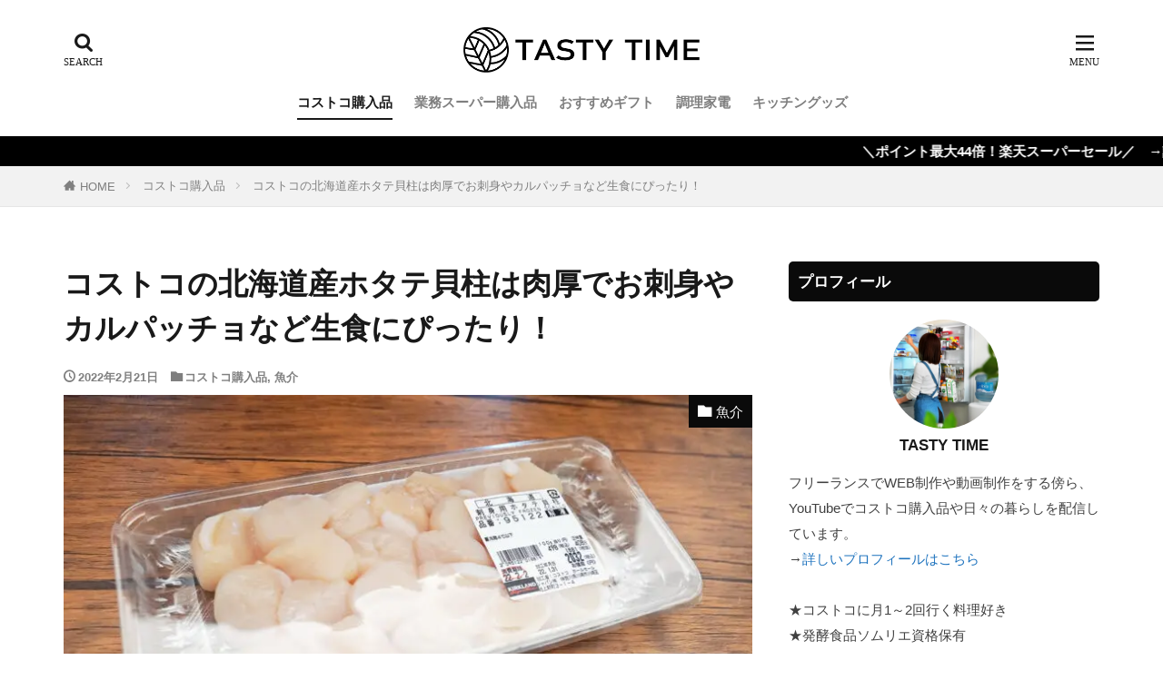

--- FILE ---
content_type: text/html; charset=UTF-8
request_url: https://tasty-time.net/costco/hokkaido-scallop-sashimi.html
body_size: 26694
content:

<!DOCTYPE html>

<html lang="ja" prefix="og: http://ogp.me/ns#" class="t-html 
t-large t-middle-pc">

<head prefix="og: http://ogp.me/ns# fb: http://ogp.me/ns/fb# article: http://ogp.me/ns/article#">
<meta charset="UTF-8">
<title>コストコの北海道産ホタテ貝柱は肉厚でお刺身やカルパッチョなど生食にぴったり！│TASTY TIME（テイスティータイム）</title>
<meta name='robots' content='max-image-preview:large' />
<style id="ywsll_inlinecss"></style><link rel="alternate" title="oEmbed (JSON)" type="application/json+oembed" href="https://tasty-time.net/wp-json/oembed/1.0/embed?url=https%3A%2F%2Ftasty-time.net%2Fcostco%2Fhokkaido-scallop-sashimi.html" />
<link rel="alternate" title="oEmbed (XML)" type="text/xml+oembed" href="https://tasty-time.net/wp-json/oembed/1.0/embed?url=https%3A%2F%2Ftasty-time.net%2Fcostco%2Fhokkaido-scallop-sashimi.html&#038;format=xml" />
<style id='wp-img-auto-sizes-contain-inline-css' type='text/css'>
img:is([sizes=auto i],[sizes^="auto," i]){contain-intrinsic-size:3000px 1500px}
/*# sourceURL=wp-img-auto-sizes-contain-inline-css */
</style>
<link rel='stylesheet' id='wp-block-library-css' href='https://tasty-time.net/wp/wp-includes/css/dist/block-library/style.min.css?ver=6.9' type='text/css' media='all' />
<style id='rinkerg-gutenberg-rinker-style-inline-css' type='text/css'>
.wp-block-create-block-block{background-color:#21759b;color:#fff;padding:2px}

/*# sourceURL=https://tasty-time.net/wp/wp-content/plugins/yyi-rinker/block/build/style-index.css */
</style>
<style id='wp-block-heading-inline-css' type='text/css'>
h1:where(.wp-block-heading).has-background,h2:where(.wp-block-heading).has-background,h3:where(.wp-block-heading).has-background,h4:where(.wp-block-heading).has-background,h5:where(.wp-block-heading).has-background,h6:where(.wp-block-heading).has-background{padding:1.25em 2.375em}h1.has-text-align-left[style*=writing-mode]:where([style*=vertical-lr]),h1.has-text-align-right[style*=writing-mode]:where([style*=vertical-rl]),h2.has-text-align-left[style*=writing-mode]:where([style*=vertical-lr]),h2.has-text-align-right[style*=writing-mode]:where([style*=vertical-rl]),h3.has-text-align-left[style*=writing-mode]:where([style*=vertical-lr]),h3.has-text-align-right[style*=writing-mode]:where([style*=vertical-rl]),h4.has-text-align-left[style*=writing-mode]:where([style*=vertical-lr]),h4.has-text-align-right[style*=writing-mode]:where([style*=vertical-rl]),h5.has-text-align-left[style*=writing-mode]:where([style*=vertical-lr]),h5.has-text-align-right[style*=writing-mode]:where([style*=vertical-rl]),h6.has-text-align-left[style*=writing-mode]:where([style*=vertical-lr]),h6.has-text-align-right[style*=writing-mode]:where([style*=vertical-rl]){rotate:180deg}
/*# sourceURL=https://tasty-time.net/wp/wp-includes/blocks/heading/style.min.css */
</style>
<style id='wp-block-image-inline-css' type='text/css'>
.wp-block-image>a,.wp-block-image>figure>a{display:inline-block}.wp-block-image img{box-sizing:border-box;height:auto;max-width:100%;vertical-align:bottom}@media not (prefers-reduced-motion){.wp-block-image img.hide{visibility:hidden}.wp-block-image img.show{animation:show-content-image .4s}}.wp-block-image[style*=border-radius] img,.wp-block-image[style*=border-radius]>a{border-radius:inherit}.wp-block-image.has-custom-border img{box-sizing:border-box}.wp-block-image.aligncenter{text-align:center}.wp-block-image.alignfull>a,.wp-block-image.alignwide>a{width:100%}.wp-block-image.alignfull img,.wp-block-image.alignwide img{height:auto;width:100%}.wp-block-image .aligncenter,.wp-block-image .alignleft,.wp-block-image .alignright,.wp-block-image.aligncenter,.wp-block-image.alignleft,.wp-block-image.alignright{display:table}.wp-block-image .aligncenter>figcaption,.wp-block-image .alignleft>figcaption,.wp-block-image .alignright>figcaption,.wp-block-image.aligncenter>figcaption,.wp-block-image.alignleft>figcaption,.wp-block-image.alignright>figcaption{caption-side:bottom;display:table-caption}.wp-block-image .alignleft{float:left;margin:.5em 1em .5em 0}.wp-block-image .alignright{float:right;margin:.5em 0 .5em 1em}.wp-block-image .aligncenter{margin-left:auto;margin-right:auto}.wp-block-image :where(figcaption){margin-bottom:1em;margin-top:.5em}.wp-block-image.is-style-circle-mask img{border-radius:9999px}@supports ((-webkit-mask-image:none) or (mask-image:none)) or (-webkit-mask-image:none){.wp-block-image.is-style-circle-mask img{border-radius:0;-webkit-mask-image:url('data:image/svg+xml;utf8,<svg viewBox="0 0 100 100" xmlns="http://www.w3.org/2000/svg"><circle cx="50" cy="50" r="50"/></svg>');mask-image:url('data:image/svg+xml;utf8,<svg viewBox="0 0 100 100" xmlns="http://www.w3.org/2000/svg"><circle cx="50" cy="50" r="50"/></svg>');mask-mode:alpha;-webkit-mask-position:center;mask-position:center;-webkit-mask-repeat:no-repeat;mask-repeat:no-repeat;-webkit-mask-size:contain;mask-size:contain}}:root :where(.wp-block-image.is-style-rounded img,.wp-block-image .is-style-rounded img){border-radius:9999px}.wp-block-image figure{margin:0}.wp-lightbox-container{display:flex;flex-direction:column;position:relative}.wp-lightbox-container img{cursor:zoom-in}.wp-lightbox-container img:hover+button{opacity:1}.wp-lightbox-container button{align-items:center;backdrop-filter:blur(16px) saturate(180%);background-color:#5a5a5a40;border:none;border-radius:4px;cursor:zoom-in;display:flex;height:20px;justify-content:center;opacity:0;padding:0;position:absolute;right:16px;text-align:center;top:16px;width:20px;z-index:100}@media not (prefers-reduced-motion){.wp-lightbox-container button{transition:opacity .2s ease}}.wp-lightbox-container button:focus-visible{outline:3px auto #5a5a5a40;outline:3px auto -webkit-focus-ring-color;outline-offset:3px}.wp-lightbox-container button:hover{cursor:pointer;opacity:1}.wp-lightbox-container button:focus{opacity:1}.wp-lightbox-container button:focus,.wp-lightbox-container button:hover,.wp-lightbox-container button:not(:hover):not(:active):not(.has-background){background-color:#5a5a5a40;border:none}.wp-lightbox-overlay{box-sizing:border-box;cursor:zoom-out;height:100vh;left:0;overflow:hidden;position:fixed;top:0;visibility:hidden;width:100%;z-index:100000}.wp-lightbox-overlay .close-button{align-items:center;cursor:pointer;display:flex;justify-content:center;min-height:40px;min-width:40px;padding:0;position:absolute;right:calc(env(safe-area-inset-right) + 16px);top:calc(env(safe-area-inset-top) + 16px);z-index:5000000}.wp-lightbox-overlay .close-button:focus,.wp-lightbox-overlay .close-button:hover,.wp-lightbox-overlay .close-button:not(:hover):not(:active):not(.has-background){background:none;border:none}.wp-lightbox-overlay .lightbox-image-container{height:var(--wp--lightbox-container-height);left:50%;overflow:hidden;position:absolute;top:50%;transform:translate(-50%,-50%);transform-origin:top left;width:var(--wp--lightbox-container-width);z-index:9999999999}.wp-lightbox-overlay .wp-block-image{align-items:center;box-sizing:border-box;display:flex;height:100%;justify-content:center;margin:0;position:relative;transform-origin:0 0;width:100%;z-index:3000000}.wp-lightbox-overlay .wp-block-image img{height:var(--wp--lightbox-image-height);min-height:var(--wp--lightbox-image-height);min-width:var(--wp--lightbox-image-width);width:var(--wp--lightbox-image-width)}.wp-lightbox-overlay .wp-block-image figcaption{display:none}.wp-lightbox-overlay button{background:none;border:none}.wp-lightbox-overlay .scrim{background-color:#fff;height:100%;opacity:.9;position:absolute;width:100%;z-index:2000000}.wp-lightbox-overlay.active{visibility:visible}@media not (prefers-reduced-motion){.wp-lightbox-overlay.active{animation:turn-on-visibility .25s both}.wp-lightbox-overlay.active img{animation:turn-on-visibility .35s both}.wp-lightbox-overlay.show-closing-animation:not(.active){animation:turn-off-visibility .35s both}.wp-lightbox-overlay.show-closing-animation:not(.active) img{animation:turn-off-visibility .25s both}.wp-lightbox-overlay.zoom.active{animation:none;opacity:1;visibility:visible}.wp-lightbox-overlay.zoom.active .lightbox-image-container{animation:lightbox-zoom-in .4s}.wp-lightbox-overlay.zoom.active .lightbox-image-container img{animation:none}.wp-lightbox-overlay.zoom.active .scrim{animation:turn-on-visibility .4s forwards}.wp-lightbox-overlay.zoom.show-closing-animation:not(.active){animation:none}.wp-lightbox-overlay.zoom.show-closing-animation:not(.active) .lightbox-image-container{animation:lightbox-zoom-out .4s}.wp-lightbox-overlay.zoom.show-closing-animation:not(.active) .lightbox-image-container img{animation:none}.wp-lightbox-overlay.zoom.show-closing-animation:not(.active) .scrim{animation:turn-off-visibility .4s forwards}}@keyframes show-content-image{0%{visibility:hidden}99%{visibility:hidden}to{visibility:visible}}@keyframes turn-on-visibility{0%{opacity:0}to{opacity:1}}@keyframes turn-off-visibility{0%{opacity:1;visibility:visible}99%{opacity:0;visibility:visible}to{opacity:0;visibility:hidden}}@keyframes lightbox-zoom-in{0%{transform:translate(calc((-100vw + var(--wp--lightbox-scrollbar-width))/2 + var(--wp--lightbox-initial-left-position)),calc(-50vh + var(--wp--lightbox-initial-top-position))) scale(var(--wp--lightbox-scale))}to{transform:translate(-50%,-50%) scale(1)}}@keyframes lightbox-zoom-out{0%{transform:translate(-50%,-50%) scale(1);visibility:visible}99%{visibility:visible}to{transform:translate(calc((-100vw + var(--wp--lightbox-scrollbar-width))/2 + var(--wp--lightbox-initial-left-position)),calc(-50vh + var(--wp--lightbox-initial-top-position))) scale(var(--wp--lightbox-scale));visibility:hidden}}
/*# sourceURL=https://tasty-time.net/wp/wp-includes/blocks/image/style.min.css */
</style>
<style id='wp-block-list-inline-css' type='text/css'>
ol,ul{box-sizing:border-box}:root :where(.wp-block-list.has-background){padding:1.25em 2.375em}
/*# sourceURL=https://tasty-time.net/wp/wp-includes/blocks/list/style.min.css */
</style>
<style id='wp-block-paragraph-inline-css' type='text/css'>
.is-small-text{font-size:.875em}.is-regular-text{font-size:1em}.is-large-text{font-size:2.25em}.is-larger-text{font-size:3em}.has-drop-cap:not(:focus):first-letter{float:left;font-size:8.4em;font-style:normal;font-weight:100;line-height:.68;margin:.05em .1em 0 0;text-transform:uppercase}body.rtl .has-drop-cap:not(:focus):first-letter{float:none;margin-left:.1em}p.has-drop-cap.has-background{overflow:hidden}:root :where(p.has-background){padding:1.25em 2.375em}:where(p.has-text-color:not(.has-link-color)) a{color:inherit}p.has-text-align-left[style*="writing-mode:vertical-lr"],p.has-text-align-right[style*="writing-mode:vertical-rl"]{rotate:180deg}
/*# sourceURL=https://tasty-time.net/wp/wp-includes/blocks/paragraph/style.min.css */
</style>
<style id='global-styles-inline-css' type='text/css'>
:root{--wp--preset--aspect-ratio--square: 1;--wp--preset--aspect-ratio--4-3: 4/3;--wp--preset--aspect-ratio--3-4: 3/4;--wp--preset--aspect-ratio--3-2: 3/2;--wp--preset--aspect-ratio--2-3: 2/3;--wp--preset--aspect-ratio--16-9: 16/9;--wp--preset--aspect-ratio--9-16: 9/16;--wp--preset--color--black: #000000;--wp--preset--color--cyan-bluish-gray: #abb8c3;--wp--preset--color--white: #ffffff;--wp--preset--color--pale-pink: #f78da7;--wp--preset--color--vivid-red: #cf2e2e;--wp--preset--color--luminous-vivid-orange: #ff6900;--wp--preset--color--luminous-vivid-amber: #fcb900;--wp--preset--color--light-green-cyan: #7bdcb5;--wp--preset--color--vivid-green-cyan: #00d084;--wp--preset--color--pale-cyan-blue: #8ed1fc;--wp--preset--color--vivid-cyan-blue: #0693e3;--wp--preset--color--vivid-purple: #9b51e0;--wp--preset--gradient--vivid-cyan-blue-to-vivid-purple: linear-gradient(135deg,rgb(6,147,227) 0%,rgb(155,81,224) 100%);--wp--preset--gradient--light-green-cyan-to-vivid-green-cyan: linear-gradient(135deg,rgb(122,220,180) 0%,rgb(0,208,130) 100%);--wp--preset--gradient--luminous-vivid-amber-to-luminous-vivid-orange: linear-gradient(135deg,rgb(252,185,0) 0%,rgb(255,105,0) 100%);--wp--preset--gradient--luminous-vivid-orange-to-vivid-red: linear-gradient(135deg,rgb(255,105,0) 0%,rgb(207,46,46) 100%);--wp--preset--gradient--very-light-gray-to-cyan-bluish-gray: linear-gradient(135deg,rgb(238,238,238) 0%,rgb(169,184,195) 100%);--wp--preset--gradient--cool-to-warm-spectrum: linear-gradient(135deg,rgb(74,234,220) 0%,rgb(151,120,209) 20%,rgb(207,42,186) 40%,rgb(238,44,130) 60%,rgb(251,105,98) 80%,rgb(254,248,76) 100%);--wp--preset--gradient--blush-light-purple: linear-gradient(135deg,rgb(255,206,236) 0%,rgb(152,150,240) 100%);--wp--preset--gradient--blush-bordeaux: linear-gradient(135deg,rgb(254,205,165) 0%,rgb(254,45,45) 50%,rgb(107,0,62) 100%);--wp--preset--gradient--luminous-dusk: linear-gradient(135deg,rgb(255,203,112) 0%,rgb(199,81,192) 50%,rgb(65,88,208) 100%);--wp--preset--gradient--pale-ocean: linear-gradient(135deg,rgb(255,245,203) 0%,rgb(182,227,212) 50%,rgb(51,167,181) 100%);--wp--preset--gradient--electric-grass: linear-gradient(135deg,rgb(202,248,128) 0%,rgb(113,206,126) 100%);--wp--preset--gradient--midnight: linear-gradient(135deg,rgb(2,3,129) 0%,rgb(40,116,252) 100%);--wp--preset--font-size--small: 13px;--wp--preset--font-size--medium: 20px;--wp--preset--font-size--large: 36px;--wp--preset--font-size--x-large: 42px;--wp--preset--spacing--20: 0.44rem;--wp--preset--spacing--30: 0.67rem;--wp--preset--spacing--40: 1rem;--wp--preset--spacing--50: 1.5rem;--wp--preset--spacing--60: 2.25rem;--wp--preset--spacing--70: 3.38rem;--wp--preset--spacing--80: 5.06rem;--wp--preset--shadow--natural: 6px 6px 9px rgba(0, 0, 0, 0.2);--wp--preset--shadow--deep: 12px 12px 50px rgba(0, 0, 0, 0.4);--wp--preset--shadow--sharp: 6px 6px 0px rgba(0, 0, 0, 0.2);--wp--preset--shadow--outlined: 6px 6px 0px -3px rgb(255, 255, 255), 6px 6px rgb(0, 0, 0);--wp--preset--shadow--crisp: 6px 6px 0px rgb(0, 0, 0);}:where(.is-layout-flex){gap: 0.5em;}:where(.is-layout-grid){gap: 0.5em;}body .is-layout-flex{display: flex;}.is-layout-flex{flex-wrap: wrap;align-items: center;}.is-layout-flex > :is(*, div){margin: 0;}body .is-layout-grid{display: grid;}.is-layout-grid > :is(*, div){margin: 0;}:where(.wp-block-columns.is-layout-flex){gap: 2em;}:where(.wp-block-columns.is-layout-grid){gap: 2em;}:where(.wp-block-post-template.is-layout-flex){gap: 1.25em;}:where(.wp-block-post-template.is-layout-grid){gap: 1.25em;}.has-black-color{color: var(--wp--preset--color--black) !important;}.has-cyan-bluish-gray-color{color: var(--wp--preset--color--cyan-bluish-gray) !important;}.has-white-color{color: var(--wp--preset--color--white) !important;}.has-pale-pink-color{color: var(--wp--preset--color--pale-pink) !important;}.has-vivid-red-color{color: var(--wp--preset--color--vivid-red) !important;}.has-luminous-vivid-orange-color{color: var(--wp--preset--color--luminous-vivid-orange) !important;}.has-luminous-vivid-amber-color{color: var(--wp--preset--color--luminous-vivid-amber) !important;}.has-light-green-cyan-color{color: var(--wp--preset--color--light-green-cyan) !important;}.has-vivid-green-cyan-color{color: var(--wp--preset--color--vivid-green-cyan) !important;}.has-pale-cyan-blue-color{color: var(--wp--preset--color--pale-cyan-blue) !important;}.has-vivid-cyan-blue-color{color: var(--wp--preset--color--vivid-cyan-blue) !important;}.has-vivid-purple-color{color: var(--wp--preset--color--vivid-purple) !important;}.has-black-background-color{background-color: var(--wp--preset--color--black) !important;}.has-cyan-bluish-gray-background-color{background-color: var(--wp--preset--color--cyan-bluish-gray) !important;}.has-white-background-color{background-color: var(--wp--preset--color--white) !important;}.has-pale-pink-background-color{background-color: var(--wp--preset--color--pale-pink) !important;}.has-vivid-red-background-color{background-color: var(--wp--preset--color--vivid-red) !important;}.has-luminous-vivid-orange-background-color{background-color: var(--wp--preset--color--luminous-vivid-orange) !important;}.has-luminous-vivid-amber-background-color{background-color: var(--wp--preset--color--luminous-vivid-amber) !important;}.has-light-green-cyan-background-color{background-color: var(--wp--preset--color--light-green-cyan) !important;}.has-vivid-green-cyan-background-color{background-color: var(--wp--preset--color--vivid-green-cyan) !important;}.has-pale-cyan-blue-background-color{background-color: var(--wp--preset--color--pale-cyan-blue) !important;}.has-vivid-cyan-blue-background-color{background-color: var(--wp--preset--color--vivid-cyan-blue) !important;}.has-vivid-purple-background-color{background-color: var(--wp--preset--color--vivid-purple) !important;}.has-black-border-color{border-color: var(--wp--preset--color--black) !important;}.has-cyan-bluish-gray-border-color{border-color: var(--wp--preset--color--cyan-bluish-gray) !important;}.has-white-border-color{border-color: var(--wp--preset--color--white) !important;}.has-pale-pink-border-color{border-color: var(--wp--preset--color--pale-pink) !important;}.has-vivid-red-border-color{border-color: var(--wp--preset--color--vivid-red) !important;}.has-luminous-vivid-orange-border-color{border-color: var(--wp--preset--color--luminous-vivid-orange) !important;}.has-luminous-vivid-amber-border-color{border-color: var(--wp--preset--color--luminous-vivid-amber) !important;}.has-light-green-cyan-border-color{border-color: var(--wp--preset--color--light-green-cyan) !important;}.has-vivid-green-cyan-border-color{border-color: var(--wp--preset--color--vivid-green-cyan) !important;}.has-pale-cyan-blue-border-color{border-color: var(--wp--preset--color--pale-cyan-blue) !important;}.has-vivid-cyan-blue-border-color{border-color: var(--wp--preset--color--vivid-cyan-blue) !important;}.has-vivid-purple-border-color{border-color: var(--wp--preset--color--vivid-purple) !important;}.has-vivid-cyan-blue-to-vivid-purple-gradient-background{background: var(--wp--preset--gradient--vivid-cyan-blue-to-vivid-purple) !important;}.has-light-green-cyan-to-vivid-green-cyan-gradient-background{background: var(--wp--preset--gradient--light-green-cyan-to-vivid-green-cyan) !important;}.has-luminous-vivid-amber-to-luminous-vivid-orange-gradient-background{background: var(--wp--preset--gradient--luminous-vivid-amber-to-luminous-vivid-orange) !important;}.has-luminous-vivid-orange-to-vivid-red-gradient-background{background: var(--wp--preset--gradient--luminous-vivid-orange-to-vivid-red) !important;}.has-very-light-gray-to-cyan-bluish-gray-gradient-background{background: var(--wp--preset--gradient--very-light-gray-to-cyan-bluish-gray) !important;}.has-cool-to-warm-spectrum-gradient-background{background: var(--wp--preset--gradient--cool-to-warm-spectrum) !important;}.has-blush-light-purple-gradient-background{background: var(--wp--preset--gradient--blush-light-purple) !important;}.has-blush-bordeaux-gradient-background{background: var(--wp--preset--gradient--blush-bordeaux) !important;}.has-luminous-dusk-gradient-background{background: var(--wp--preset--gradient--luminous-dusk) !important;}.has-pale-ocean-gradient-background{background: var(--wp--preset--gradient--pale-ocean) !important;}.has-electric-grass-gradient-background{background: var(--wp--preset--gradient--electric-grass) !important;}.has-midnight-gradient-background{background: var(--wp--preset--gradient--midnight) !important;}.has-small-font-size{font-size: var(--wp--preset--font-size--small) !important;}.has-medium-font-size{font-size: var(--wp--preset--font-size--medium) !important;}.has-large-font-size{font-size: var(--wp--preset--font-size--large) !important;}.has-x-large-font-size{font-size: var(--wp--preset--font-size--x-large) !important;}
/*# sourceURL=global-styles-inline-css */
</style>

<style id='classic-theme-styles-inline-css' type='text/css'>
/*! This file is auto-generated */
.wp-block-button__link{color:#fff;background-color:#32373c;border-radius:9999px;box-shadow:none;text-decoration:none;padding:calc(.667em + 2px) calc(1.333em + 2px);font-size:1.125em}.wp-block-file__button{background:#32373c;color:#fff;text-decoration:none}
/*# sourceURL=/wp-includes/css/classic-themes.min.css */
</style>

<script type="text/javascript" src="https://tasty-time.net/wp/wp-includes/js/jquery/jquery.min.js?ver=3.7.1" id="jquery-core-js"></script>
<script defer type="text/javascript" src="https://tasty-time.net/wp/wp-content/plugins/yyi-rinker/js/event-tracking.js?v=1.11.1" id="yyi_rinker_event_tracking_script-js"></script>
<link rel="https://api.w.org/" href="https://tasty-time.net/wp-json/" /><link rel="alternate" title="JSON" type="application/json" href="https://tasty-time.net/wp-json/wp/v2/posts/35851" /><style>body[class*="copia-microcopy"] .wpap-tpl-with-detail .wpap-image img {min-height: 140px;object-fit: contain;}body[class*="copia-microcopy"] p.wpap-link {    margin-top: 0;}body[class*="copia-microcopy"] .wpap-link a {    position: relative;    margin-top: 8px;    text-align: center;}body[class*="copia-microcopy"] .wpap-tpl-with-detail .wpap-link {    display: block;}body[class*="copia-microcopy"] .wpap-tpl-with-detail .wpap-link a {    width: 34.5%;}body[class*="copia-microcopy"] .wpap-tpl-with-image-text-h .wpap-link a {    width: 35%;}body[class*="copia-microcopy"] .wpap-tpl-with-image-text-v .wpap-link a {    width: 30%;}.copia-microcopy-amazon .wpap-link-amazon:before {    color: #f89400;}.copia-microcopy-rakuten a.wpap-link-rakuten:before {    color: #be0000;}.copia-microcopy-yahoo a.wpap-link-yahoo:before {    color: #d14615;}body[class*="copia-microcopy"] .wpap-link a:before {    position: absolute;    top: -17px;    left: 0;    width: 100%;    height: 17px;    font-weight: 600;    font-size: 11px;}.copia-microcopy-amazon .wpap-link a.wpap-link-amazon,.copia-microcopy-rakuten .wpap-link a.wpap-link-rakuten,.copia-microcopy-yahoo .wpap-link a.wpap-link-yahoo {    margin-top: 22px;}@media screen and (max-width: 767px){    body[class*="copia-microcopy"] .wpap-tpl p.wpap-link {        flex-direction: column;    }    body[class*="copia-microcopy"] .wpap-tpl p.wpap-link a {        width: 100%;        box-sizing: border-box;    }    body[class*="copia-microcopy"] .wpap-tpl-with-image-text-h .wpap-link a {        margin-bottom: 0;    }}</style><style>.yyi-rinker-img-s .yyi-rinker-image {width: 56px;min-width: 56px;margin:auto;}.yyi-rinker-img-m .yyi-rinker-image {width: 175px;min-width: 175px;margin:auto;}.yyi-rinker-img-l .yyi-rinker-image {width: 200px;min-width: 200px;margin:auto;}.yyi-rinker-img-s .yyi-rinker-image img.yyi-rinker-main-img {width: auto;max-height: 56px;}.yyi-rinker-img-m .yyi-rinker-image img.yyi-rinker-main-img {width: auto;max-height: 170px;}.yyi-rinker-img-l .yyi-rinker-image img.yyi-rinker-main-img {width: auto;max-height: 200px;}div.yyi-rinker-contents ul li:before {background-color: transparent!important;}div.yyi-rinker-contents div.yyi-rinker-box ul.yyi-rinker-links li {    list-style: none;    padding-left: 0;}div.yyi-rinker-contents ul.yyi-rinker-links {border: none;}div.yyi-rinker-contents ul.yyi-rinker-links li a {text-decoration: none;}div.yyi-rinker-contents {    margin: 2em 0;}div.yyi-rinker-contents div.yyi-rinker-box {    display: flex;    padding: 26px 26px 0;    border: 3px solid #f5f5f5;    box-sizing: border-box;}@media (min-width: 768px) {    div.yyi-rinker-contents div.yyi-rinker-box {        padding: 26px 26px 0;    }}@media (max-width: 767px) {    div.yyi-rinker-contents div.yyi-rinker-box {        flex-direction: column;        padding: 26px 14px 0;    }}div.yyi-rinker-box div.yyi-rinker-image {    display: flex;    flex: none;    justify-content: center;}div.yyi-rinker-box div.yyi-rinker-image a {    display: inline-block;    height: fit-content;    margin-bottom: 26px;}div.yyi-rinker-image img.yyi-rinker-main-img {    display: block;    max-width: 100%;    height: auto;}div.yyi-rinker-img-s img.yyi-rinker-main-img {    width: 56px;}div.yyi-rinker-img-m img.yyi-rinker-main-img {    width: 120px;}div.yyi-rinker-img-l img.yyi-rinker-main-img {    width: 200px;}div.yyi-rinker-box div.yyi-rinker-info {    display: flex;    width: 100%;    flex-direction: column;}@media (min-width: 768px) {    div.yyi-rinker-box div.yyi-rinker-info {        padding-left: 26px;    }}@media (max-width: 767px) {    div.yyi-rinker-box div.yyi-rinker-info {        text-align: center;    }}div.yyi-rinker-info div.yyi-rinker-title a {    color: #333;    font-weight: 600;    font-size: 18px;    text-decoration: none;}div.yyi-rinker-info div.yyi-rinker-detail {    display: flex;    flex-direction: column;    padding: 8px 0 12px;}div.yyi-rinker-detail div:not(:last-child) {    padding-bottom: 8px;}div.yyi-rinker-detail div.credit-box {    font-size: 12px;}div.yyi-rinker-detail div.credit-box a {    text-decoration: underline;}div.yyi-rinker-detail div.brand,div.yyi-rinker-detail div.price-box {    font-size: 14px;}@media (max-width: 767px) {    div.price-box span.price {        display: block;    }}div.yyi-rinker-info div.free-text {    order: 2;    padding-top: 8px;    font-size: 16px;}div.yyi-rinker-info ul.yyi-rinker-links {    display: flex;    flex-wrap: wrap;    margin: 0 0 14px;    padding: 0;    list-style-type: none;}div.yyi-rinker-info ul.yyi-rinker-links li {    display: inherit;    flex-direction: column;    align-self: flex-end;    text-align: center;}@media (min-width: 768px) {    div.yyi-rinker-info ul.yyi-rinker-links li:not(:last-child){        margin-right: 8px;    }    div.yyi-rinker-info ul.yyi-rinker-links li {        margin-bottom: 12px;    }}@media (max-width: 767px) {    div.yyi-rinker-info ul.yyi-rinker-links li {        width: 100%;        margin-bottom: 10px;    }}ul.yyi-rinker-links li.amazonkindlelink a {    background-color: #37475a;}ul.yyi-rinker-links li.amazonlink a {    background-color: #f9bf51;}ul.yyi-rinker-links li.rakutenlink a {    background-color: #d53a3a;}ul.yyi-rinker-links li.yahoolink a {    background-color: #76c2f3;}ul.yyi-rinker-links li.freelink1 a {    background-color: #5db49f;}ul.yyi-rinker-links li.freelink2 a {    background-color: #7e77c1;}ul.yyi-rinker-links li.freelink3 a {    background-color: #3974be;}ul.yyi-rinker-links li.freelink4 a {    background-color: #333;}ul.yyi-rinker-links a.yyi-rinker-link {    display: flex;    position: relative;    width: 100%;    min-height: 38px;    overflow-x: hidden;    flex-wrap: wrap-reverse;    justify-content: center;    align-items: center;    border-radius: 2px;    box-shadow: 0 1px 6px 0 rgba(0,0,0,0.12);    color: #fff;    font-weight: 600;    font-size: 14px;    white-space: nowrap;    transition: 0.3s ease-out;    box-sizing: border-box;}ul.yyi-rinker-links a.yyi-rinker-link:after {    position: absolute;    top: calc(50% - 3px);    right: 12px;    width: 6px;    height: 6px;    border-top: 2px solid;    border-right: 2px solid;    content: "";    transform: rotate(45deg);    box-sizing: border-box;}ul.yyi-rinker-links a.yyi-rinker-link:hover {    box-shadow: 0 4px 6px 2px rgba(0,0,0,0.12);    transform: translateY(-2px);}@media (min-width: 768px) {    ul.yyi-rinker-links a.yyi-rinker-link {        padding: 6px 24px;    }}@media (max-width: 767px) {    ul.yyi-rinker-links a.yyi-rinker-link {        padding: 10px 24px;    }}</style><style>
.yyi-rinker-images {
    display: flex;
    justify-content: center;
    align-items: center;
    position: relative;

}
div.yyi-rinker-image img.yyi-rinker-main-img.hidden {
    display: none;
}

.yyi-rinker-images-arrow {
    cursor: pointer;
    position: absolute;
    top: 50%;
    display: block;
    margin-top: -11px;
    opacity: 0.6;
    width: 22px;
}

.yyi-rinker-images-arrow-left{
    left: -10px;
}
.yyi-rinker-images-arrow-right{
    right: -10px;
}

.yyi-rinker-images-arrow-left.hidden {
    display: none;
}

.yyi-rinker-images-arrow-right.hidden {
    display: none;
}
div.yyi-rinker-contents.yyi-rinker-design-tate  div.yyi-rinker-box{
    flex-direction: column;
}

div.yyi-rinker-contents.yyi-rinker-design-slim div.yyi-rinker-box .yyi-rinker-links {
    flex-direction: column;
}

div.yyi-rinker-contents.yyi-rinker-design-slim div.yyi-rinker-info {
    width: 100%;
}

div.yyi-rinker-contents.yyi-rinker-design-slim .yyi-rinker-title {
    text-align: center;
}

div.yyi-rinker-contents.yyi-rinker-design-slim .yyi-rinker-links {
    text-align: center;
}
div.yyi-rinker-contents.yyi-rinker-design-slim .yyi-rinker-image {
    margin: auto;
}

div.yyi-rinker-contents.yyi-rinker-design-slim div.yyi-rinker-info ul.yyi-rinker-links li {
	align-self: stretch;
}
div.yyi-rinker-contents.yyi-rinker-design-slim div.yyi-rinker-box div.yyi-rinker-info {
	padding: 0;
}
div.yyi-rinker-contents.yyi-rinker-design-slim div.yyi-rinker-box {
	flex-direction: column;
	padding: 14px 5px 0;
}

.yyi-rinker-design-slim div.yyi-rinker-box div.yyi-rinker-info {
	text-align: center;
}

.yyi-rinker-design-slim div.price-box span.price {
	display: block;
}

div.yyi-rinker-contents.yyi-rinker-design-slim div.yyi-rinker-info div.yyi-rinker-title a{
	font-size:16px;
}

div.yyi-rinker-contents.yyi-rinker-design-slim ul.yyi-rinker-links li.amazonkindlelink:before,  div.yyi-rinker-contents.yyi-rinker-design-slim ul.yyi-rinker-links li.amazonlink:before,  div.yyi-rinker-contents.yyi-rinker-design-slim ul.yyi-rinker-links li.rakutenlink:before, div.yyi-rinker-contents.yyi-rinker-design-slim ul.yyi-rinker-links li.yahoolink:before, div.yyi-rinker-contents.yyi-rinker-design-slim ul.yyi-rinker-links li.mercarilink:before {
	font-size:12px;
}

div.yyi-rinker-contents.yyi-rinker-design-slim ul.yyi-rinker-links li a {
	font-size: 13px;
}
.entry-content ul.yyi-rinker-links li {
	padding: 0;
}

div.yyi-rinker-contents .yyi-rinker-attention.attention_desing_right_ribbon {
    width: 89px;
    height: 91px;
    position: absolute;
    top: -1px;
    right: -1px;
    left: auto;
    overflow: hidden;
}

div.yyi-rinker-contents .yyi-rinker-attention.attention_desing_right_ribbon span {
    display: inline-block;
    width: 146px;
    position: absolute;
    padding: 4px 0;
    left: -13px;
    top: 12px;
    text-align: center;
    font-size: 12px;
    line-height: 24px;
    -webkit-transform: rotate(45deg);
    transform: rotate(45deg);
    box-shadow: 0 1px 3px rgba(0, 0, 0, 0.2);
}

div.yyi-rinker-contents .yyi-rinker-attention.attention_desing_right_ribbon {
    background: none;
}
.yyi-rinker-attention.attention_desing_right_ribbon .yyi-rinker-attention-after,
.yyi-rinker-attention.attention_desing_right_ribbon .yyi-rinker-attention-before{
display:none;
}
div.yyi-rinker-use-right_ribbon div.yyi-rinker-title {
    margin-right: 2rem;
}

ul.yyi-rinker-links li.mercarilink a {
    background-color: #ff0211;
}
.yyi-rinker-design-slim div.yyi-rinker-info ul.yyi-rinker-links li {
	width: 100%;
	margin-bottom: 10px;
}
 .yyi-rinker-design-slim ul.yyi-rinker-links a.yyi-rinker-link {
	padding: 10px 24px;
}

/** ver1.9.2 以降追加 **/
.yyi-rinker-contents .yyi-rinker-info {
    padding-left: 10px;
}
.yyi-rinker-img-s .yyi-rinker-image .yyi-rinker-images img{
    max-height: 75px;
}
.yyi-rinker-img-m .yyi-rinker-image .yyi-rinker-images img{
    max-height: 175px;
}
.yyi-rinker-img-l .yyi-rinker-image .yyi-rinker-images img{
    max-height: 200px;
}
div.yyi-rinker-contents div.yyi-rinker-image {
    flex-direction: column;
    align-items: center;
}
div.yyi-rinker-contents ul.yyi-rinker-thumbnails {
    display: flex;
    flex-direction: row;
    flex-wrap : wrap;
    list-style: none;
    border:none;
    padding: 0;
    margin: 5px 0;
}
div.yyi-rinker-contents ul.yyi-rinker-thumbnails li{
    cursor: pointer;
    height: 32px;
    text-align: center;
    vertical-align: middle;
    width: 32px;
    border:none;
    padding: 0;
    margin: 0;
    box-sizing: content-box;
}
div.yyi-rinker-contents ul.yyi-rinker-thumbnails li img {
    vertical-align: middle;
}

div.yyi-rinker-contents ul.yyi-rinker-thumbnails li {
    border: 1px solid #fff;
}
div.yyi-rinker-contents ul.yyi-rinker-thumbnails li.thumb-active {
    border: 1px solid #eee;
}

/* ここから　mini */
div.yyi-rinker-contents.yyi-rinker-design-mini {
    border: none;
    box-shadow: none;
    background-color: transparent;
}

/* ボタン非表示 */
.yyi-rinker-design-mini div.yyi-rinker-info ul.yyi-rinker-links,
.yyi-rinker-design-mini div.yyi-rinker-info .brand,
.yyi-rinker-design-mini div.yyi-rinker-info .price-box {
    display: none;
}

div.yyi-rinker-contents.yyi-rinker-design-mini .credit-box{
    text-align: right;
}

div.yyi-rinker-contents.yyi-rinker-design-mini div.yyi-rinker-info {
    width:100%;
}
.yyi-rinker-design-mini div.yyi-rinker-info div.yyi-rinker-title {
    line-height: 1.2;
    min-height: 2.4em;
    margin-bottom: 0;
}
.yyi-rinker-design-mini div.yyi-rinker-info div.yyi-rinker-title a {
    font-size: 12px;
    text-decoration: none;
    text-decoration: underline;
}
div.yyi-rinker-contents.yyi-rinker-design-mini {
    position: relative;
    max-width: 100%;
    border: none;
    border-radius: 12px;
    box-shadow: 0 1px 6px rgb(0 0 0 / 12%);
    background-color: #fff;
}

div.yyi-rinker-contents.yyi-rinker-design-mini div.yyi-rinker-box {
    border: none;
}

.yyi-rinker-design-mini div.yyi-rinker-image {
    width: 60px;
    min-width: 60px;

}
div.yyi-rinker-design-mini div.yyi-rinker-image img.yyi-rinker-main-img{
    max-height: 3.6em;
}
.yyi-rinker-design-mini div.yyi-rinker-detail div.credit-box {
    font-size: 10px;
}
.yyi-rinker-design-mini div.yyi-rinker-detail div.brand,
.yyi-rinker-design-mini div.yyi-rinker-detail div.price-box {
    font-size: 10px;
}
.yyi-rinker-design-mini div.yyi-rinker-info div.yyi-rinker-detail {
    padding: 0;
}
.yyi-rinker-design-mini div.yyi-rinker-detail div:not(:last-child) {
    padding-bottom: 0;
}
.yyi-rinker-design-mini div.yyi-rinker-box div.yyi-rinker-image a {
    margin-bottom: 16px;
}
@media (min-width: 768px){
    div.yyi-rinker-contents.yyi-rinker-design-mini div.yyi-rinker-box {
        padding: 12px;
    }
    .yyi-rinker-design-mini div.yyi-rinker-box div.yyi-rinker-info {
        justify-content: center;
        padding-left: 24px;
    }
}
@media (max-width: 767px){
    div.yyi-rinker-contents.yyi-rinker-design-mini {
        max-width:100%;
    }
    div.yyi-rinker-contents.yyi-rinker-design-mini div.yyi-rinker-box {
        flex-direction: row;
        padding: 12px;
    }
    .yyi-rinker-design-mini div.yyi-rinker-box div.yyi-rinker-info {
        justify-content: center;
        margin-bottom: 16px;
        padding-left: 16px;
        text-align: left;
    }
}
/* 1.9.5以降 */
div.yyi-rinker-contents {
    position: relative;
    overflow: visible;
}
div.yyi-rinker-contents .yyi-rinker-attention {
    display: inline;
    line-height: 30px;
    position: absolute;
    top: -10px;
    left: -9px;
    min-width: 60px;
    padding: 0;
    height: 30px;
    text-align: center;
    font-weight: 600;
    color: #ffffff;
    background: #fea724;
    z-index: 10;
}

div.yyi-rinker-contents .yyi-rinker-attention span{
    padding: 0 15px;
}

.yyi-rinker-attention-before, .yyi-rinker-attention-after {
	display: inline;
    position: absolute;
    content: '';
}

.yyi-rinker-attention-before {
    bottom: -8px;
    left: 0.1px;
    width: 0;
    height: 0;
    border-top: 9px solid;
    border-top-color: inherit;
    border-left: 9px solid transparent;
    z-index: 1;
}

.yyi-rinker-attention-after {
    top: 0;
    right: -14.5px;
    width: 0;
    height: 0;
    border-top: 15px solid transparent;
    border-bottom: 15px solid transparent;
    border-left: 15px solid;
    border-left-color: inherit;
}

div.yyi-rinker-contents .yyi-rinker-attention.attention_desing_circle{
    display: flex;
    position: absolute;
 	top: -20px;
    left: -20px;
    width: 60px;
    height: 60px;
    min-width: auto;
    min-height: auto;
    justify-content: center;
    align-items: center;
    border-radius: 50%;
    color: #fff;
    background: #fea724;
    font-weight: 600;
    font-size: 17px;
}

div.yyi-rinker-contents.yyi-rinker-design-mini .yyi-rinker-attention.attention_desing_circle{
    top: -18px;
    left: -18px;
    width: 36px;
    height: 36px;
    font-size: 12px;
}


div.yyi-rinker-contents .yyi-rinker-attention.attention_desing_circle{
}

div.yyi-rinker-contents .yyi-rinker-attention.attention_desing_circle span {
	padding: 0;
}

div.yyi-rinker-contents .yyi-rinker-attention.attention_desing_circle .yyi-rinker-attention-after,
div.yyi-rinker-contents .yyi-rinker-attention.attention_desing_circle .yyi-rinker-attention-before{
	display: none;
}

</style><link rel="stylesheet" href="https://tasty-time.net/wp/wp-content/themes/the-thor/css/icon.min.css">



<link rel="stylesheet" href="https://tasty-time.net/wp/wp-content/themes/the-thor/style.min.css">
<link rel="stylesheet" href="https://tasty-time.net/wp/wp-content/themes/the-thor-child/style-user.css?1573702938">
<link rel="manifest" href="https://tasty-time.net/wp/wp-content/themes/the-thor/js/manifest.json">
<link rel="canonical" href="https://tasty-time.net/costco/hokkaido-scallop-sashimi.html" />

<meta http-equiv="X-UA-Compatible" content="IE=edge">
<meta name="viewport" content="width=device-width, initial-scale=1, viewport-fit=cover"/>
<style>
.widget.widget_nav_menu ul.menu{border-color: rgba(10,10,10,0.15);}.widget.widget_nav_menu ul.menu li{border-color: rgba(10,10,10,0.75);}.widget.widget_nav_menu ul.menu .sub-menu li{border-color: rgba(10,10,10,0.15);}.widget.widget_nav_menu ul.menu .sub-menu li .sub-menu li:first-child{border-color: rgba(10,10,10,0.15);}.widget.widget_nav_menu ul.menu li a:hover{background-color: rgba(10,10,10,0.75);}.widget.widget_nav_menu ul.menu .current-menu-item > a{background-color: rgba(10,10,10,0.75);}.widget.widget_nav_menu ul.menu li .sub-menu li a:before {color:#0a0a0a;}.widget.widget_nav_menu ul.menu li a{background-color:#0a0a0a;}.widget.widget_nav_menu ul.menu .sub-menu a:hover{color:#0a0a0a;}.widget.widget_nav_menu ul.menu .sub-menu .current-menu-item a{color:#0a0a0a;}.widget.widget_categories ul{border-color: rgba(10,10,10,0.15);}.widget.widget_categories ul li{border-color: rgba(10,10,10,0.75);}.widget.widget_categories ul .children li{border-color: rgba(10,10,10,0.15);}.widget.widget_categories ul .children li .children li:first-child{border-color: rgba(10,10,10,0.15);}.widget.widget_categories ul li a:hover{background-color: rgba(10,10,10,0.75);}.widget.widget_categories ul .current-menu-item > a{background-color: rgba(10,10,10,0.75);}.widget.widget_categories ul li .children li a:before {color:#0a0a0a;}.widget.widget_categories ul li a{background-color:#0a0a0a;}.widget.widget_categories ul .children a:hover{color:#0a0a0a;}.widget.widget_categories ul .children .current-menu-item a{color:#0a0a0a;}.widgetSearch__input:hover{border-color:#0a0a0a;}.widgetCatTitle{background-color:#0a0a0a;}.widgetCatTitle__inner{background-color:#0a0a0a;}.widgetSearch__submit:hover{background-color:#0a0a0a;}.widgetProfile__sns{background-color:#0a0a0a;}.widget.widget_calendar .calendar_wrap tbody a:hover{background-color:#0a0a0a;}.widget ul li a:hover{color:#0a0a0a;}.widget.widget_rss .rsswidget:hover{color:#0a0a0a;}.widget.widget_tag_cloud a:hover{background-color:#0a0a0a;}.widget select:hover{border-color:#0a0a0a;}.widgetSearch__checkLabel:hover:after{border-color:#0a0a0a;}.widgetSearch__check:checked .widgetSearch__checkLabel:before, .widgetSearch__check:checked + .widgetSearch__checkLabel:before{border-color:#0a0a0a;}.widgetTab__item.current{border-top-color:#0a0a0a;}.widgetTab__item:hover{border-top-color:#0a0a0a;}.searchHead__title{background-color:#0a0a0a;}.searchHead__submit:hover{color:#0a0a0a;}.menuBtn__close:hover{color:#0a0a0a;}.menuBtn__link:hover{color:#0a0a0a;}@media only screen and (min-width: 992px){.menuBtn__link {background-color:#0a0a0a;}}.t-headerCenter .menuBtn__link:hover{color:#0a0a0a;}.searchBtn__close:hover{color:#0a0a0a;}.searchBtn__link:hover{color:#0a0a0a;}.breadcrumb__item a:hover{color:#0a0a0a;}.pager__item{color:#0a0a0a;}.pager__item:hover, .pager__item-current{background-color:#0a0a0a; color:#fff;}.page-numbers{color:#0a0a0a;}.page-numbers:hover, .page-numbers.current{background-color:#0a0a0a; color:#fff;}.pagePager__item{color:#0a0a0a;}.pagePager__item:hover, .pagePager__item-current{background-color:#0a0a0a; color:#fff;}.heading a:hover{color:#0a0a0a;}.eyecatch__cat{background-color:#0a0a0a;}.the__category{background-color:#0a0a0a;}.dateList__item a:hover{color:#0a0a0a;}.controllerFooter__item:last-child{background-color:#0a0a0a;}.controllerFooter__close{background-color:#0a0a0a;}.bottomFooter__topBtn{background-color:#0a0a0a;}.mask-color{background-color:#0a0a0a;}.mask-colorgray{background-color:#0a0a0a;}.pickup3__item{background-color:#0a0a0a;}.categoryBox__title{color:#0a0a0a;}.comments__list .comment-meta{background-color:#0a0a0a;}.comment-respond .submit{background-color:#0a0a0a;}.prevNext__pop{background-color:#0a0a0a;}.swiper-pagination-bullet-active{background-color:#0a0a0a;}.swiper-slider .swiper-button-next, .swiper-slider .swiper-container-rtl .swiper-button-prev, .swiper-slider .swiper-button-prev, .swiper-slider .swiper-container-rtl .swiper-button-next	{background-color:#0a0a0a;}body{background:#ffffff;}.infoHead{background-color:#000000;}.l-header{background-color:#ffffff;}.globalNavi::before{background: -webkit-gradient(linear,left top,right top,color-stop(0%,rgba(255,255,255,0)),color-stop(100%,#ffffff));}.snsFooter{background-color:#0a0a0a}.widget-main .heading.heading-widget{background-color:#0a0a0a}.widget-main .heading.heading-widgetsimple{background-color:#0a0a0a}.widget-main .heading.heading-widgetsimplewide{background-color:#0a0a0a}.widget-main .heading.heading-widgetwide{background-color:#0a0a0a}.widget-main .heading.heading-widgetbottom:before{border-color:#0a0a0a}.widget-main .heading.heading-widgetborder{border-color:#0a0a0a}.widget-main .heading.heading-widgetborder::before,.widget-main .heading.heading-widgetborder::after{background-color:#0a0a0a}.widget-side .heading.heading-widget{background-color:#0a0a0a}.widget-side .heading.heading-widgetsimple{background-color:#0a0a0a}.widget-side .heading.heading-widgetsimplewide{background-color:#0a0a0a}.widget-side .heading.heading-widgetwide{background-color:#0a0a0a}.widget-side .heading.heading-widgetbottom:before{border-color:#0a0a0a}.widget-side .heading.heading-widgetborder{border-color:#0a0a0a}.widget-side .heading.heading-widgetborder::before,.widget-side .heading.heading-widgetborder::after{background-color:#0a0a0a}.widget-foot .heading.heading-widget{background-color:#0a0a0a}.widget-foot .heading.heading-widgetsimple{background-color:#0a0a0a}.widget-foot .heading.heading-widgetsimplewide{background-color:#0a0a0a}.widget-foot .heading.heading-widgetwide{background-color:#0a0a0a}.widget-foot .heading.heading-widgetbottom:before{border-color:#0a0a0a}.widget-foot .heading.heading-widgetborder{border-color:#0a0a0a}.widget-foot .heading.heading-widgetborder::before,.widget-foot .heading.heading-widgetborder::after{background-color:#0a0a0a}.widget-menu .heading.heading-widget{background-color:#0a0a0a}.widget-menu .heading.heading-widgetsimple{background-color:#0a0a0a}.widget-menu .heading.heading-widgetsimplewide{background-color:#0a0a0a}.widget-menu .heading.heading-widgetwide{background-color:#0a0a0a}.widget-menu .heading.heading-widgetbottom:before{border-color:#0a0a0a}.widget-menu .heading.heading-widgetborder{border-color:#0a0a0a}.widget-menu .heading.heading-widgetborder::before,.widget-menu .heading.heading-widgetborder::after{background-color:#0a0a0a}.still{height: 250px;}@media only screen and (min-width: 768px){.still {height: 400px;}}.swiper-slide3.mask.mask-colorgray{background-color:#6195a8}.pickupHead{background-color:#0a0a0a}.rankingBox__bg{background-color:#3d3d3d}.the__ribbon{background-color:#c65151}.the__ribbon:after{border-left-color:#c65151; border-right-color:#c65151}.eyecatch__link.eyecatch__link-mask:hover::after{content: "[ DETAIL ]";}.eyecatch__link.eyecatch__link-maskzoom:hover::after{content: "[ DETAIL ]";}.eyecatch__link.eyecatch__link-maskzoomrotate:hover::after{content: "[ DETAIL ]";}.content .balloon .balloon__img-left div {background-image:url("https://tasty-time.net/wp/wp-content/uploads/2023/03/DSC01459.jpg");}.content .balloon .balloon__img-right div {background-image:url("https://tasty-time.net/wp/wp-content/uploads/2023/03/DSC01459.jpg");}.content .afTagBox__btnDetail{background-color:#0a0a0a;}.widget .widgetAfTag__btnDetail{background-color:#0a0a0a;}.content .afTagBox__btnAf{background-color:#0a0a0a;}.widget .widgetAfTag__btnAf{background-color:#0a0a0a;}.content a{color:#1e73be;}.phrase a{color:#1e73be;}.content .sitemap li a:hover{color:#1e73be;}.content h2 a:hover,.content h3 a:hover,.content h4 a:hover,.content h5 a:hover{color:#1e73be;}.content ul.menu li a:hover{color:#1e73be;}.content .es-LiconBox:before{background-color:#a83f3f;}.content .es-LiconCircle:before{background-color:#a83f3f;}.content .es-BTiconBox:before{background-color:#a83f3f;}.content .es-BTiconCircle:before{background-color:#a83f3f;}.content .es-BiconObi{border-color:#a83f3f;}.content .es-BiconCorner:before{background-color:#a83f3f;}.content .es-BiconCircle:before{background-color:#a83f3f;}.content .es-BmarkHatena::before{background-color:#005293;}.content .es-BmarkExcl::before{background-color:#b60105;}.content .es-BmarkQ::before{background-color:#005293;}.content .es-BmarkQ::after{border-top-color:#005293;}.content .es-BmarkA::before{color:#b60105;}.content .es-BsubTradi::before{color:#ffffff;background-color:#b60105;border-color:#b60105;}.btn__link-primary{color:#ffffff; background-color:#50992f;}.content .btn__link-primary{color:#ffffff; background-color:#50992f;}.searchBtn__contentInner .btn__link-search{color:#ffffff; background-color:#50992f;}.btn__link-secondary{color:#ffffff; background-color:#c68411;}.content .btn__link-secondary{color:#ffffff; background-color:#c68411;}.btn__link-search{color:#ffffff; background-color:#c68411;}.btn__link-normal{color:#3a9e35;}.content .btn__link-normal{color:#3a9e35;}.btn__link-normal:hover{background-color:#3a9e35;}.content .btn__link-normal:hover{background-color:#3a9e35;}.comments__list .comment-reply-link{color:#3a9e35;}.comments__list .comment-reply-link:hover{background-color:#3a9e35;}@media only screen and (min-width: 992px){.subNavi__link-pickup{color:#3a9e35;}}@media only screen and (min-width: 992px){.subNavi__link-pickup:hover{background-color:#3a9e35;}}.partsH2-7 h2{color:#191919;}.partsH2-7 h2::after{background: repeating-linear-gradient(-45deg, #f2f2f2, #f2f2f2 2px, #d8d8d8 2px, #d8d8d8 4px);}.partsH3-3 h3{color:#191919; border-color:#f2f2f2;}.partsH4-4 h4{color:#191919;}.partsH4-4 h4::before{border-color:#f2f2f2;}.partsH4-4 h4::after{border-color:#d8d8d8;}.content h5{color:#191919}.content ul > li::before{color:#a83f3f;}.content ul{color:#191919;}.content ol > li::before{color:#a83f3f; border-color:#a83f3f;}.content ol > li > ol > li::before{background-color:#a83f3f; border-color:#a83f3f;}.content ol > li > ol > li > ol > li::before{color:#a83f3f; border-color:#a83f3f;}.content ol{color:#191919;}.content .balloon .balloon__text{color:#191919; background-color:#f2f2f2;}.content .balloon .balloon__text-left:before{border-left-color:#f2f2f2;}.content .balloon .balloon__text-right:before{border-right-color:#f2f2f2;}.content .balloon-boder .balloon__text{color:#191919; background-color:#ffffff;  border-color:#d8d8d8;}.content .balloon-boder .balloon__text-left:before{border-left-color:#d8d8d8;}.content .balloon-boder .balloon__text-left:after{border-left-color:#ffffff;}.content .balloon-boder .balloon__text-right:before{border-right-color:#d8d8d8;}.content .balloon-boder .balloon__text-right:after{border-right-color:#ffffff;}.content blockquote{color:#191919; background-color:#f2f2f2;}.content blockquote::before{color:#d8d8d8;}.content table{color:#191919; border-top-color:#E5E5E5; border-left-color:#E5E5E5;}.content table th{background:#c9c9c9; color:#ffffff; ;border-right-color:#E5E5E5; border-bottom-color:#E5E5E5;}.content table td{background:#ffffff; ;border-right-color:#E5E5E5; border-bottom-color:#E5E5E5;}.content table tr:nth-child(odd) td{background-color:#f2f2f2;}
</style>
<noscript><style>.lazyload[data-src]{display:none !important;}</style></noscript><style>.lazyload{background-image:none !important;}.lazyload:before{background-image:none !important;}</style><style>
.yws_lazy{display:none}
</style>
<link rel="icon" href="https://tasty-time.net/wp/wp-content/uploads/2023/03/cropped-tastytimeロゴ2-32x32.jpg" sizes="32x32" />
<link rel="icon" href="https://tasty-time.net/wp/wp-content/uploads/2023/03/cropped-tastytimeロゴ2-192x192.jpg" sizes="192x192" />
<link rel="apple-touch-icon" href="https://tasty-time.net/wp/wp-content/uploads/2023/03/cropped-tastytimeロゴ2-180x180.jpg" />
<meta name="msapplication-TileImage" content="https://tasty-time.net/wp/wp-content/uploads/2023/03/cropped-tastytimeロゴ2-270x270.jpg" />
		<style type="text/css" id="wp-custom-css">
			/*トップ追加*/
.top-title-h2 {
background-color: #0a0a0a;
font-size: 1.5rem;
margin-bottom: 20px;
padding: 10px;
line-height: 1.5;
font-weight: 700;
color:#fff;
border-radius: 5px;
}
ul.top-btn-arrow {
font-size: 1.5rem;
line-height: 1.5;
font-weight: 700;
	position: relative;
	display: inline-block;
	padding: 0 0 1em 16px;
	color: #000;
	vertical-align: middle;
	text-decoration: none;
}

ul.top-btn-arrow li a:hover {
	color:#1e73be;
}
ul.top-btn-arrow li {
	padding-left:1.3em;
	margin-bottom:0.25em;	
}
ul.top-btn-arrow li::before,
ul.top-btn-arrow li::after{
	position: absolute;
	top: 0;
	bottom: 0;
	left: 0;
	margin: auto;
	content: "";
	vertical-align: middle;
}
ul.top-btn-arrow li::before{
	width: 18px;
	height: 20px;
	-webkit-border-radius: 50%;
	border-radius: 50%;
	background: #000;
}
ul.top-btn-arrow li::after{
	left: 4px;
	width: 6px;
	height: 6px;
	border-top: 1px solid #fff;
	border-right: 1px solid #fff;
	-webkit-transform: rotate(45deg);
	transform: rotate(45deg);
}
.top-btn-more a {
  color: #1e73be;
  font-size: 1.5rem;
  line-height: 1.55;
	padding-left:1.3em;
	font-weight: 700;
}
.top-btn-more {
	margin-bottom:2.5em;
}


/*サイドプロフィール*/
.widgetProfile__text a , .profile__description a {
  color: #1e73be;
}

/*目次デザイン*/
.content .outline {
border: 1px dotted #D8D8D8;
padding: 10px 0 10px;
background:#FFF;
}.content li ul li .outline__number{
font-weight:bold;
background:transparent;
color:#cfcfcf;
width:auto;
}.content .outline__number{
width:1.8em;
height:1.8em;
padding:0;
line-height:1.8em;
text-align:center;
background:#fd7a9c;
color:#fff;
border-radius:50%;
}.content .outline__link {
display: block;
color:#777;
}.content .outline__link:hover {
color:#cfcfcf;
}.outline__title {
color: #191919;
font-weight: 700;
width:100%;
padding: 0px 0px 0px 20px;
}.content .outline__switch{
right:1.5rem;
top:10px;
}.content .outline__toggle:checked + .outline__switch::before {
content: "［ ▲ CLOSE］";
}
.content .outline__toggle:checked + .outline__switch + .outline__list {
margin-top: 1rem;
}

.content .outline__switch::before {
content: "［ ▼ OPEN ］";
border: 0;
color:#999;
}

.content .outline__switch + .outline__list {
background: transparent;
}

.content .outline__switch + ul.outline__list {
margin-left:0;
margin-right:0;
border-top:2px dotted #cfcfcf;
}

.content .outline__switch + .outline__list-2 li:first-child{
margin-top:1.0em;
}

.content .outline__switch + .outline__list-2 li ul li:first-child{
margin-top:0.5em;
}

.outline__list-2 > li > a{
font-weight:700;
}

.outline__title:before{
font-family: "icomoon";
content: "\e92f";
margin-right:5px;
}

@media only screen and (min-width: 992px){
.outline__list-2 > li > a{
font-weight:700;
}

.content .outline {
width:90%;
margin:3rem 5%;
}
}

@media only screen and (max-width: 991px){
.content .outline {
width:100%;
margin:3rem 0;
}
}


/*姉妹サイトバナー*/
.banner li{
    width: fit-content;
    margin: auto;
}
/*アプリーチ*/
.appreach {
  text-align: left;
  padding: 10px;
  border: 1px solid #7C7C7C;
  overflow: hidden;
}
.appreach:after {
  content: "";
  display: block;
  clear: both;
}
.appreach p {
  margin: 0;
}
.appreach a:after {
  display: none;
}
.appreach__icon {
  float: left;
  border-radius: 10%;
  overflow: hidden;
  margin: 0 3% 0 0 !important;
  width: 25% !important;
  height: auto !important;
  max-width: 120px !important;
}
.appreach__detail {
  display: inline-block;
  font-size: 20px;
  line-height: 1.5;
  width: 72%;
  max-width: 72%;
}
.appreach__detail:after {
  content: "";
  display: block;
  clear: both;
}
.appreach__name {
  font-size: 16px;
  line-height: 1.5em !important;
  max-height: 3em;
  overflow: hidden;
}
.appreach__info {
  font-size: 12px !important;
}
.appreach__developper, .appreach__price {
  margin-right: 0.5em;
}
.appreach__posted a {
  margin-left: 0.5em;
}
.appreach__links {
  float: left;
  height: 40px;
  margin-top: 8px;
  white-space: nowrap;
}
.appreach__aslink img {
  margin-right: 10px;
  height: 40px;
  width: 135px;
}
.appreach__gplink img {
  height: 40px;
  width: 134.5px;
}
.appreach__star {
  position: relative;
  font-size: 14px !important;
  height: 1.5em;
  width: 5em;
}
.appreach__star__base {
  position: absolute;
  color: #737373;
}
.appreach__star__evaluate {
  position: absolute;
  color: #ffc107;
  overflow: hidden;
  white-space: nowrap;
}


/*オススメアイコンのテキストリンク*/
.add-fv_text li,.content.postCta ul > li {
	text-align:left;
	position:rlative;
	padding-left:4.5em;
	list-style:none;
	margin-bottom:0.5em;
}
.add-fv_text li a ,.content.postCta ul > li a {
    color: #1e73be;
	font-size: 1.4rem;
    line-height: 1.55;
}
.add-fv_text li:before,.content.postCta ul > li::before {
	position:absolute;
	content:"オススメ";
	display:block;
	color:red;
	left:0;
	background:#FFE8EC;
	padding:0.3em 0.2em;
	margin-top:0.2em;
	font-size:86%;
	line-height:100%;
}

/**/

.youtube_top {
  position: relative;
  width: 100%;
  padding-top: 56.25%;
}
.youtube_top iframe {
  position: absolute;
  top: 0;
  right: 0;
  width: 100% !important;
  height: 100% !important;
}


/* RInkerレイアウト調整*/
div.yyi-rinker-detail .credit-box {
	display:none;
}
/*copia*/
@media screen and (min-width:481px) {
div.yyi-rinker-contents ul li:before {
display: unset;
position: unset;
left: unset;
color: unset;
font-family: unset;
content: "";
transform: unset;
}
	}		</style>
		<meta property="og:site_name" content="TASTY TIME（テイスティータイム）" />
<meta property="og:type" content="article" />
<meta property="og:title" content="コストコの北海道産ホタテ貝柱は肉厚でお刺身やカルパッチョなど生食にぴったり！" />
<meta property="og:description" content="目次 1 北海道産 刺身用ホタテ貝柱2 これであなたもコストコ通に！おすすめコストコの本＆雑誌 北海 [&hellip;]" />
<meta property="og:url" content="https://tasty-time.net/costco/hokkaido-scallop-sashimi.html" />
<meta property="og:image" content="https://tasty-time.net/wp/wp-content/uploads/2022/02/DSC08243-768x432.jpg" />
<meta name="twitter:card" content="summary" />
<meta name="twitter:site" content="@TastyTime2019" />
<meta property="fb:admins" content="107778067346136" />

<!-- Global site tag (gtag.js) - Google Analytics -->

<script>
  window.dataLayer = window.dataLayer || [];
  function gtag(){dataLayer.push(arguments);}
  gtag('js', new Date());

  gtag('config', 'UA-1510334-26');
  gtag('config', 'G-HEHGXQLBZC');
</script>

<!--アドセンス-->
<script data-ad-client="ca-pub-9671516868610926" async src="https://pagead2.googlesyndication.com/pagead/js/adsbygoogle.js"></script>
<!--アドセンス-->

<!-- Google Tag Manager -->
<script>var flag_gtag=false;function ywsgtag(){if(flag_gtag==false){(function(w,d,s,l,i){w[l]=w[l]||[];w[l].push({'gtm.start':
new Date().getTime(),event:'gtm.js'});var f=d.getElementsByTagName(s)[0],
j=d.createElement(s),dl=l!='dataLayer'?'&l='+l:'';j.async=true;j.src=
'https://www.googletagmanager.com/gtm.js?id='+i+dl;f.parentNode.insertBefore(j,f);
})(window,document,'script','dataLayer','GTM-5QZ9N83')};flag_gtag=true;};["resize","scroll"].forEach(function(evt){window.addEventListener(evt,ywsgtag);});window.addEventListener("load",function(){if(10<window.scrollY){ywsgtag()}});setTimeout(function(){ywsgtag()},5000);</script>
<!-- End Google Tag Manager -->

<!--AMP広告-->

<!--AMP広告-->

<!--ld+json"-->
<script type="application/ld+json">
{
  "@context": "https://schema.org",
  "@type": "Organization",
  "name": "TastyTime",
  "alternateName": "西原順子",
  "url": "https://tasty-time.net/",
  "logo": "https://tasty-time.net/wp/wp-content/uploads/2023/03/logo-profile.jpg",
  "sameAs": [
    "https://www.facebook.com/TastyTimeChannel",
    "https://twitter.com/TastyTime2019",
    "https://www.instagram.com/tastytime2019/",
    "https://www.youtube.com/c/TastyTimeJapan"
  ]
}
</script>
<!--ピンタレスト用タグ-->
<meta name="p:domain_verify" content="17caed9b921ae2531af849d2b4f2b556"/>
</head>
<body class="t-hiragino t-logoSp25 t-logoPc50 t-naviNoneSp t-headerCenter" id="top">


  <!--l-header-->
  <header class="l-header">
    <div class="container container-header">

      <!--logo-->
			<p class="siteTitle">
				<a class="siteTitle__link" href="https://tasty-time.net">
											<img class="siteTitle__logo lazyload" src="[data-uri]" alt="TASTY TIME（テイスティータイム）" width="495" height="95"  data-src="https://tasty-time.net/wp/wp-content/uploads/2023/03/TASTYTIMEロゴ.png" decoding="async" data-eio-rwidth="495" data-eio-rheight="95"><noscript><img class="siteTitle__logo" src="https://tasty-time.net/wp/wp-content/uploads/2023/03/TASTYTIMEロゴ.png" alt="TASTY TIME（テイスティータイム）" width="495" height="95"  data-eio="l"></noscript>
					        </a>
      </p>      <!--/logo-->


      				<!--globalNavi-->
				<nav class="globalNavi u-none-sp">
					<div class="globalNavi__inner">
            <ul class="globalNavi__list"><li id="menu-item-73863" class="menu-item menu-item-type-taxonomy menu-item-object-category current-post-ancestor current-menu-parent current-post-parent menu-item-73863"><a href="https://tasty-time.net/./costco">コストコ購入品</a></li>
<li id="menu-item-73864" class="menu-item menu-item-type-taxonomy menu-item-object-category menu-item-73864"><a href="https://tasty-time.net/./gyomusuper">業務スーパー購入品</a></li>
<li id="menu-item-73865" class="menu-item menu-item-type-taxonomy menu-item-object-category menu-item-73865"><a href="https://tasty-time.net/./gift">おすすめギフト</a></li>
<li id="menu-item-73867" class="menu-item menu-item-type-taxonomy menu-item-object-category menu-item-73867"><a href="https://tasty-time.net/./kitchen/cooking-appliances-reviews">調理家電</a></li>
<li id="menu-item-73866" class="menu-item menu-item-type-taxonomy menu-item-object-category menu-item-73866"><a href="https://tasty-time.net/./kitchen">キッチングッズ</a></li>
</ul>					</div>
				</nav>
				<!--/globalNavi-->
			

			

            <!--searchBtn-->
			<div class="searchBtn searchBtn-right ">
        <input class="searchBtn__checkbox" id="searchBtn-checkbox" type="checkbox">
        <label class="searchBtn__link searchBtn__link-text icon-search" for="searchBtn-checkbox"></label>
        <label class="searchBtn__unshown" for="searchBtn-checkbox"></label>

        <div class="searchBtn__content">
          <div class="searchBtn__scroll">
            <label class="searchBtn__close" for="searchBtn-checkbox"><i class="icon-close"></i>CLOSE</label>
            <div class="searchBtn__contentInner">
              <aside class="widget">
  <div class="widgetSearch">
    <h3 class="heading heading-tertiary">キーワード</h3>
    <form class="widgetSearch__flex" method="get" action="https://tasty-time.net" target="_top">
  <input class="widgetSearch__input" type="text" maxlength="50" name="s" placeholder="キーワードを入力" value="">
  <button class="widgetSearch__submit icon-search" type="submit" value="search"></button>
</form>
  </div>
</aside>
            </div>
          </div>
        </div>
      </div>
			<!--/searchBtn-->
      

            <!--menuBtn-->
			<div class="menuBtn ">
        <input class="menuBtn__checkbox" id="menuBtn-checkbox" type="checkbox">
        <label class="menuBtn__link menuBtn__link-text icon-menu" for="menuBtn-checkbox"></label>
        <label class="menuBtn__unshown" for="menuBtn-checkbox"></label>
        <div class="menuBtn__content">
          <div class="menuBtn__scroll">
            <label class="menuBtn__close" for="menuBtn-checkbox"><i class="icon-close"></i>CLOSE</label>
            <div class="menuBtn__contentInner">
															<nav class="menuBtn__navi">
	              		                	<div class="btn btn-center"><a class="btn__link btn__link-normal" href="https://www.youtube.com/c/TastyTimeJapan">Youtubeチャンネルはこちら</a></div>
										                <ul class="menuBtn__naviList">
																					<li class="menuBtn__naviItem"><a class="menuBtn__naviLink icon-facebook" href="https://www.facebook.com/TastyTimeChannel"></a></li>
																					<li class="menuBtn__naviItem"><a class="menuBtn__naviLink icon-twitter" href="https://twitter.com/TastyTime2019"></a></li>
																					<li class="menuBtn__naviItem"><a class="menuBtn__naviLink icon-instagram" href="http://instagram.com/tastytime2019"></a></li>
																					<li class="menuBtn__naviItem"><a class="menuBtn__naviLink icon-youtube" href="https://www.youtube.com/channel/UC9QfDzydbLsfazEmDjlnThA"></a></li>
											                </ul>
								</nav>
	              																							<aside class="widget widget-menu widget_search"><form class="widgetSearch__flex" method="get" action="https://tasty-time.net" target="_top">
  <input class="widgetSearch__input" type="text" maxlength="50" name="s" placeholder="キーワードを入力" value="">
  <button class="widgetSearch__submit icon-search" type="submit" value="search"></button>
</form>
</aside><aside class="widget widget-menu widget_nav_menu"><div class="menu-%e3%82%b8%e3%83%a3%e3%83%b3%e3%83%ab%e3%81%8b%e3%82%89%e6%8e%a2%e3%81%99-container"><ul id="menu-%e3%82%b8%e3%83%a3%e3%83%b3%e3%83%ab%e3%81%8b%e3%82%89%e6%8e%a2%e3%81%99" class="menu"><li id="menu-item-12151" class="menu-item menu-item-type-taxonomy menu-item-object-category current-post-ancestor current-menu-parent current-post-parent menu-item-has-children menu-item-12151"><a href="https://tasty-time.net/./costco">コストコ購入品</a>
<ul class="sub-menu">
	<li id="menu-item-95405" class="menu-item menu-item-type-taxonomy menu-item-object-category menu-item-95405"><a href="https://tasty-time.net/./costco/costco-bread">パン</a></li>
	<li id="menu-item-95408" class="menu-item menu-item-type-taxonomy menu-item-object-category menu-item-95408"><a href="https://tasty-time.net/./costco/costco-cheese">チーズ</a></li>
	<li id="menu-item-95411" class="menu-item menu-item-type-taxonomy menu-item-object-category menu-item-95411"><a href="https://tasty-time.net/./costco/costco-sweet">スイーツ</a></li>
	<li id="menu-item-95406" class="menu-item menu-item-type-taxonomy menu-item-object-category menu-item-95406"><a href="https://tasty-time.net/./costco/costco-sidedish">デリカ</a></li>
	<li id="menu-item-95410" class="menu-item menu-item-type-taxonomy menu-item-object-category menu-item-95410"><a href="https://tasty-time.net/./costco/costco-meat">お肉</a></li>
	<li id="menu-item-95407" class="menu-item menu-item-type-taxonomy menu-item-object-category menu-item-95407"><a href="https://tasty-time.net/./costco/costco-frozenfood">冷凍食品</a></li>
	<li id="menu-item-95409" class="menu-item menu-item-type-taxonomy menu-item-object-category menu-item-95409"><a href="https://tasty-time.net/./costco/costco-snacks">お菓子</a></li>
	<li id="menu-item-95402" class="menu-item menu-item-type-taxonomy menu-item-object-category menu-item-95402"><a href="https://tasty-time.net/./costco/costco-diet">ダイエット</a></li>
	<li id="menu-item-95398" class="menu-item menu-item-type-taxonomy menu-item-object-category menu-item-95398"><a href="https://tasty-time.net/./costco/costco-vegan">ビーガン</a></li>
	<li id="menu-item-95403" class="menu-item menu-item-type-taxonomy menu-item-object-category menu-item-95403"><a href="https://tasty-time.net/./costco/costco-organic">オーガニック</a></li>
	<li id="menu-item-95401" class="menu-item menu-item-type-taxonomy menu-item-object-category menu-item-95401"><a href="https://tasty-time.net/./costco/costco-coffee">コーヒー・紅茶</a></li>
	<li id="menu-item-95399" class="menu-item menu-item-type-taxonomy menu-item-object-category menu-item-95399"><a href="https://tasty-time.net/./costco/costco-nut">ナッツ</a></li>
	<li id="menu-item-95400" class="menu-item menu-item-type-taxonomy menu-item-object-category menu-item-95400"><a href="https://tasty-time.net/./costco/costco-chocolate">チョコ</a></li>
	<li id="menu-item-95404" class="menu-item menu-item-type-taxonomy menu-item-object-category menu-item-95404"><a href="https://tasty-time.net/./costco/costco-foodcourt">フードコート</a></li>
</ul>
</li>
<li id="menu-item-61086" class="menu-item menu-item-type-taxonomy menu-item-object-category menu-item-61086"><a href="https://tasty-time.net/./gyomusuper">業務スーパー購入品</a></li>
<li id="menu-item-61773" class="menu-item menu-item-type-taxonomy menu-item-object-category menu-item-61773"><a href="https://tasty-time.net/./gourmet">おすすめグルメ</a></li>
<li id="menu-item-61772" class="menu-item menu-item-type-taxonomy menu-item-object-category menu-item-61772"><a href="https://tasty-time.net/./gift">おすすめギフト</a></li>
<li id="menu-item-61087" class="menu-item menu-item-type-taxonomy menu-item-object-category menu-item-61087"><a href="https://tasty-time.net/./kitchen/cooking-appliances-reviews">調理家電</a></li>
<li id="menu-item-12148" class="menu-item menu-item-type-taxonomy menu-item-object-category menu-item-12148"><a href="https://tasty-time.net/./kitchen">キッチングッズ</a></li>
</ul></div></aside><aside class="widget widget-menu widget_nav_menu"><div class="menu-%e3%83%95%e3%83%83%e3%82%bf%e3%83%bc%e3%83%a1%e3%83%8b%e3%83%a5%e3%83%bc-container"><ul id="menu-%e3%83%95%e3%83%83%e3%82%bf%e3%83%bc%e3%83%a1%e3%83%8b%e3%83%a5%e3%83%bc" class="menu"><li id="menu-item-61754" class="menu-item menu-item-type-custom menu-item-object-custom menu-item-home menu-item-61754"><a href="https://tasty-time.net/">ホーム</a></li>
<li id="menu-item-61757" class="menu-item menu-item-type-post_type menu-item-object-page menu-item-61757"><a href="https://tasty-time.net/aboutus">プロフィール</a></li>
<li id="menu-item-61755" class="menu-item menu-item-type-post_type menu-item-object-page menu-item-privacy-policy menu-item-61755"><a rel="privacy-policy" href="https://tasty-time.net/privacy-policy">プライバシーポリシー</a></li>
<li id="menu-item-61758" class="menu-item menu-item-type-post_type menu-item-object-page menu-item-61758"><a href="https://tasty-time.net/company">運営者情報</a></li>
<li id="menu-item-61756" class="menu-item menu-item-type-post_type menu-item-object-page menu-item-61756"><a href="https://tasty-time.net/contact02">お問い合わせ</a></li>
</ul></div></aside><aside class="widget_text widget widget-menu widget_custom_html"><h2 class="heading heading-widgetwide">プロフィール</h2><div class="textwidget custom-html-widget"><aside class="widget widget-side  widget_fit_user_class">
        <div class="widgetProfile">
          <div class="widgetProfile__img"><img width="120" height="120" alt="TASTY TIME" src="[data-uri]" data-src="https://tasty-time.net/wp/wp-content/uploads/2023/06/プロフィール.jpg" decoding="async" class="lazyload" data-eio-rwidth="1080" data-eio-rheight="1080"><noscript><img width="120" height="120" alt="TASTY TIME" src="https://tasty-time.net/wp/wp-content/uploads/2023/06/プロフィール.jpg" data-eio="l"></noscript></div>
          <h3 class="widgetProfile__name">TASTY TIME</h3>
                    <p class="widgetProfile__text">フリーランスでWEB制作や動画制作をする傍ら、YouTubeでコストコ購入品や日々の暮らしを配信しています。<br>
→<a href="https://tasty-time.net/company">詳しいプロフィールはこちら</a><br><br>
★コストコに月1～2回行く料理好き<br>
★チャンネル登録者25万人のYouTuber<br>
★ブロガー・インスタグラマー<br>
★<a href="https://www.ichi-oshi.jp/articles/guide/10363">イチオシスト</a>・<a href="https://4yuuu.com/author/2947581">4yuuuスペシャリスト</a></p>  
<p style="margin-bottom:0.2em;">＼チャンネル登録者数13万人／</p>  
<div class="btn btn-center"><a class="btn__link btn__link-secondary" href="https://www.youtube.com/c/TastyTimeJapan">YouTubeはこちら</a></div>
                              <div class="widgetProfile__sns">
            <h4 class="widgetProfile__snsTitle">フォーローしてね！</h4>
            <ul class="widgetProfile__snsList">
              <li class="widgetProfile__snsItem"><a class="widgetProfile__snsLink icon-facebook" href="https://www.facebook.com/TastyTimeChannel/"></a></li>              <li class="widgetProfile__snsItem"><a class="widgetProfile__snsLink icon-twitter" href="https://twitter.com/TastyTime2019"></a></li>              <li class="widgetProfile__snsItem"><a class="widgetProfile__snsLink icon-instagram" href="https://www.instagram.com/tastytime2019/"></a></li>                            <li class="widgetProfile__snsItem"><a class="widgetProfile__snsLink icon-youtube" href="https://www.youtube.com/channel/UC9QfDzydbLsfazEmDjlnThA"></a></li>                                        </ul>
          </div>
                  </div>
		</aside></div></aside><aside class="widget widget-menu widget_fit_ranking_archive_class"><h2 class="heading heading-widgetwide">人気記事BEST3</h2><div id="rankwidget-57819343833900a2ae2f1d4d2ff7d692">    <ol class="widgetArchive">        <li class="widgetArchive__item widgetArchive__item-no widgetArchive__item-offline rank-offline">            <div class="widgetArchive__contents ">                <p class="phrase phrase-tertiary">オフラインのためランキングが表示できません</p>            </div>        </li>    </ol></div></aside>							            </div>
          </div>
        </div>
			</div>
			<!--/menuBtn-->
      
    </div>
  </header>
  <!--/l-header-->


  <!--l-headerBottom-->
  <div class="l-headerBottom">

    
			    <div class="wider">
	      <!--infoHead-->
	      <div class="infoHead">
	        <a class="infoHead__text" href="https://a.r10.to/hu5pWs">	          ＼ポイント最大44倍！楽天スーパーセール／　→詳細はこちら	        </a>	      </div>
	      <!--/infoHead-->
	    </div>
	  
	  
  </div>
  <!--l-headerBottom-->

  
  <div class="wider">
    <div class="breadcrumb"><ul class="breadcrumb__list container"><li class="breadcrumb__item icon-home"><a href="https://tasty-time.net">HOME</a></li><li class="breadcrumb__item"><a href="https://tasty-time.net/./costco">コストコ購入品</a></li><li class="breadcrumb__item breadcrumb__item-current"><a href="https://tasty-time.net/costco/hokkaido-scallop-sashimi.html">コストコの北海道産ホタテ貝柱は肉厚でお刺身やカルパッチョなど生食にぴったり！</a></li></ul></div>  </div>





  <!--l-wrapper-->
  <div class="l-wrapper">

    <!--l-main-->
        <main class="l-main">





      <div class="dividerBottom">


              <h1 class="heading heading-primary">コストコの北海道産ホタテ貝柱は肉厚でお刺身やカルパッチョなど生食にぴったり！</h1>

        <ul class="dateList dateList-main">
                      <li class="dateList__item icon-clock">2022年2月21日</li>
                                <li class="dateList__item icon-folder"><a href="https://tasty-time.net/./costco" rel="category tag">コストコ購入品</a>, <a href="https://tasty-time.net/./costco/costco-seafood" rel="category tag">魚介</a></li>
		                              </ul>

                <div class="eyecatch eyecatch-main">
          <span class="eyecatch__cat eyecatch__cat-big cc-bg61"><a href="https://tasty-time.net/./costco/costco-seafood">魚介</a></span>          <span class="eyecatch__link">
                      <img width="768" height="432" src="[data-uri]" class="attachment-icatch768 size-icatch768 wp-post-image lazyload" alt="コストコの北海道産 刺身用ホタテ貝柱" decoding="async" data-src="https://tasty-time.net/wp/wp-content/uploads/2022/02/DSC08243-768x432.jpg" data-eio-rwidth="768" data-eio-rheight="432" /><noscript><img width="768" height="432" src="https://tasty-time.net/wp/wp-content/uploads/2022/02/DSC08243-768x432.jpg" class="attachment-icatch768 size-icatch768 wp-post-image" alt="コストコの北海道産 刺身用ホタテ貝柱" decoding="async" data-eio="l" /></noscript>                    </span>
        </div>
        
      



                <!--post_top_widget-->
        <div class="dividerBottom">
		  <aside class="widget_text widget widget-main  widget_custom_html"><div class="textwidget custom-html-widget">当サイトはアフィリエイト広告を利用しています</div></aside><aside class="widget_text widget widget-main  widget_custom_html"><div class="textwidget custom-html-widget"><div class="add-fv_text"><ul><li><strong><a href="https://tasty-time.net/kitchen/kitchentools202011.html" rel="nofollow">買ってよかった使いやすくてお洒落なキッチンツール12選</a></strong></li><li><a href="https://tasty-time.net/gift/souvenir/dandelion-gateau-chocolat.html"><strong>人生で一度は食べなきゃ損！絶品ガトーショコラ</strong></a></li><!--<li><a href="https://tasty-time.net/gourmet/recommended-product/rakuten-furusato.html"><strong>知らなきゃ損！楽天ポイントが貯まる「楽天ふるさと納税」</strong></a></li>--><ul></div></div></aside><aside class="widget widget-main  widget_search"><form class="widgetSearch__flex" method="get" action="https://tasty-time.net" target="_top">
  <input class="widgetSearch__input" type="text" maxlength="50" name="s" placeholder="キーワードを入力" value="">
  <button class="widgetSearch__submit icon-search" type="submit" value="search"></button>
</form>
</aside>        </div>
        <!--/post_top_widget-->
		

        <!--postContents-->
        <div class="postContents">
          

		            <section class="content partsH2-7 partsH3-3 partsH4-4">
			

					<div class="outline">
					<span class="outline__title">目次</span>
					<input class="outline__toggle" id="outline__toggle" type="checkbox" checked>
					<label class="outline__switch" for="outline__toggle"></label>
					<ul class="outline__list outline__list-2"><li class="outline__item"><a class="outline__link" href="#outline_1__1"><span class="outline__number">1</span> 北海道産 刺身用ホタテ貝柱</a></li><li class="outline__item"><a class="outline__link" href="#outline_1__2"><span class="outline__number">2</span> これであなたもコストコ通に！おすすめコストコの本＆雑誌</a></li></ul>
					</div><div class="adPost adPost-no"><script async src="https://pagead2.googlesyndication.com/pagead/js/adsbygoogle.js"></script>
<!-- tastytime-AMP -->
<ins class="adsbygoogle"
     style="display:block"
     data-ad-client="ca-pub-9671516868610926"
     data-ad-slot="3001100410"
     data-ad-format="auto"
     data-full-width-responsive="true"></ins>
<script>
     (adsbygoogle = window.adsbygoogle || []).push({});
</script><span class="adPost__title"></span></div><h2 id="outline_1__1" class="wp-block-heading">北海道産 刺身用ホタテ貝柱</h2>



<figure class="wp-block-image size-large"><img fetchpriority="high" decoding="async" width="1024" height="576" src="https://tasty-time.net/wp/wp-content/uploads/2022/02/2022_02_costco.00_09_50_25.静止画173-1024x576.jpg" alt="コストコの北海道産 刺身用ホタテ貝柱" class="wp-image-35918"/></figure>



<p>Previously Frozen Hokkaido scallop for sashimi<br>2,032円（税込）408g<br>おすすめ度：★★★★★</p>



<p>コストコのお魚コーナーで販売している北海道産の刺身用ホタテ貝柱は、少人数家族でも買いやすいコンパクトサイズになっています。<br><br>コストコと言えば巨大なお肉のイメージが強いですが、実は海鮮も充実していて美味しいものが多いのでコストコ通の間では密かに人気があります。</p>



<figure class="wp-block-image size-large"><img decoding="async" width="1024" height="576" src="[data-uri]" alt="コストコの北海道産 刺身用ホタテ貝柱" class="wp-image-35919 lazyload" data-src="https://tasty-time.net/wp/wp-content/uploads/2022/02/2022_02_costco.00_09_55_07.静止画175-1024x576.jpg" data-eio-rwidth="1024" data-eio-rheight="576" /><noscript><img decoding="async" width="1024" height="576" src="https://tasty-time.net/wp/wp-content/uploads/2022/02/2022_02_costco.00_09_55_07.静止画175-1024x576.jpg" alt="コストコの北海道産 刺身用ホタテ貝柱" class="wp-image-35919" data-eio="l" /></noscript></figure>



<ul class="wp-block-list" id="block-c24f4c7b-4f30-42e5-a540-f2bbd20d5c4f"><li>生産国：北海道産</li><li>正味量：408g</li><li>賞味期限：加工日から3日間のみ</li><li>原材料：刺身用ほたて貝柱（解凍）</li></ul>



<figure class="wp-block-image size-large"><img decoding="async" width="1024" height="576" src="[data-uri]" alt="コストコの北海道産 刺身用ホタテ貝柱" class="wp-image-35920 lazyload" data-src="https://tasty-time.net/wp/wp-content/uploads/2022/02/2022_02_costco.00_10_01_19.静止画176-1024x576.jpg" data-eio-rwidth="1024" data-eio-rheight="576" /><noscript><img decoding="async" width="1024" height="576" src="https://tasty-time.net/wp/wp-content/uploads/2022/02/2022_02_costco.00_10_01_19.静止画176-1024x576.jpg" alt="コストコの北海道産 刺身用ホタテ貝柱" class="wp-image-35920" data-eio="l" /></noscript></figure>



<p>ラップを開けると艶々のホタテ貝が入っていて、とても美味しそうです。<br>今回購入したのは1パック408g入りで、23個くらい入っていました。</p>



<figure class="wp-block-image size-large"><img decoding="async" width="1024" height="576" src="[data-uri]" alt="コストコの北海道産 刺身用ホタテ貝柱" class="wp-image-35921 lazyload" data-src="https://tasty-time.net/wp/wp-content/uploads/2022/02/2022_02_costco.00_10_09_29.静止画178-1024x576.jpg" data-eio-rwidth="1024" data-eio-rheight="576" /><noscript><img decoding="async" width="1024" height="576" src="https://tasty-time.net/wp/wp-content/uploads/2022/02/2022_02_costco.00_10_09_29.静止画178-1024x576.jpg" alt="コストコの北海道産 刺身用ホタテ貝柱" class="wp-image-35921" data-eio="l" /></noscript></figure>



<p>普通サイズのほたて貝柱ですが、厚みがしっかりあってプリっとした食感に甘みもあってとっても美味しいです。<br>生食できるので、お刺身・お寿司・ちらし寿司・カルパッチョなどにぴったりです。</p>



<figure class="wp-block-image size-large"><img decoding="async" width="1024" height="576" src="[data-uri]" alt="コストコの北海道産 刺身用ホタテ貝柱" class="wp-image-35922 lazyload" data-src="https://tasty-time.net/wp/wp-content/uploads/2022/02/2022_02_costco.00_10_40_13.静止画188-1024x576.jpg" data-eio-rwidth="1024" data-eio-rheight="576" /><noscript><img decoding="async" width="1024" height="576" src="https://tasty-time.net/wp/wp-content/uploads/2022/02/2022_02_costco.00_10_40_13.静止画188-1024x576.jpg" alt="コストコの北海道産 刺身用ホタテ貝柱" class="wp-image-35922" data-eio="l" /></noscript></figure>



<p>今回は岩塩プレートを使って、野菜やレモンと一緒に盛り付けてほたて貝柱のカルパッチョにしてみました。<br>味付けは、岩塩プレートの塩味とオリーブオイルと塩コショウのみですが、さっぱりと美味しくいただけます。<br><br>岩塩プレートに盛り付けると華やかでおもてなしにもいいですよね。<br>時間が経つとほたて貝の水分で岩塩プレートの塩分が溶けだして食材が塩っぽくなりやすいので、たっぷり野菜を挟むのがポイントです。</p>


<div id="rinkerid14872" class="yyi-rinker-contents  yyi-rinker-postid-14872 yyi-rinker-img-m yyi-rinker-catid-6 yyi-rinker-catid-61 ">
	<div class="yyi-rinker-box">
		<div class="yyi-rinker-image">
							<a href="https://www.amazon.co.jp/dp/B005WQMRBM?tag=tastytime-22&#038;linkCode=ogi&#038;th=1&#038;psc=1" rel="nofollow" class="yyi-rinker-tracking"  data-click-tracking="amazon_img 14872 ヒマラヤ岩塩プレート20.5cm×20.5cm特大サイズ" data-vars-click-id="amazon_img 14872 ヒマラヤ岩塩プレート20.5cm×20.5cm特大サイズ"><img decoding="async" src="[data-uri]"  width="160" height="160" class="yyi-rinker-main-img lazyload" style="border: none;" data-src="https://m.media-amazon.com/images/I/313Wi7GkoOL._SL160_.jpg" data-eio-rwidth="160" data-eio-rheight="160"><noscript><img decoding="async" src="https://m.media-amazon.com/images/I/313Wi7GkoOL._SL160_.jpg"  width="160" height="160" class="yyi-rinker-main-img" style="border: none;" data-eio="l"></noscript></a>					</div>
		<div class="yyi-rinker-info">
			<div class="yyi-rinker-title">
									<a href="https://www.amazon.co.jp/dp/B005WQMRBM?tag=tastytime-22&#038;linkCode=ogi&#038;th=1&#038;psc=1" rel="nofollow" class="yyi-rinker-tracking" data-click-tracking="amazon_title 14872 ヒマラヤ岩塩プレート20.5cm×20.5cm特大サイズ" data-vars-amp-click-id="amazon_title 14872 ヒマラヤ岩塩プレート20.5cm×20.5cm特大サイズ" >ヒマラヤ岩塩プレート20.5cm×20.5cm特大サイズ</a>							</div>
			<div class="yyi-rinker-detail">
							<div class="credit-box">created by&nbsp;<a href="https://oyakosodate.com/rinker/" rel="nofollow noopener" target="_blank" >Rinker</a></div>
										<div class="brand">世界の塩</div>
							<div class="price-box">
							</div>
						</div>
						<ul class="yyi-rinker-links">
																                    <li class="amazonlink">
						<a href="https://www.amazon.co.jp/dp/B005WQMRBM?tag=tastytime-22&amp;linkCode=ogi&amp;th=1&amp;psc=1" rel="nofollow" class="yyi-rinker-link yyi-rinker-tracking"  data-click-tracking="amazon 14872 ヒマラヤ岩塩プレート20.5cm×20.5cm特大サイズ"  data-vars-amp-click-id="amazon 14872 ヒマラヤ岩塩プレート20.5cm×20.5cm特大サイズ">Amazon</a>					</li>
													<li class="rakutenlink">
						<a href="https://hb.afl.rakuten.co.jp/hgc/0faa2897.cd6bc63b.0faa2898.e2a2ef65/Rinker_o_20201222183659?pc=https%3A%2F%2Fsearch.rakuten.co.jp%2Fsearch%2Fmall%2F%25E5%25B2%25A9%25E5%25A1%25A9%25E3%2583%2597%25E3%2583%25AC%25E3%2583%25BC%25E3%2583%2588%2B2cm%2B%25E3%2583%2592%25E3%2583%259E%25E3%2583%25A9%25E3%2583%25A4%2F%3Ff%3D1%26grp%3Dproduct&amp;m=https%3A%2F%2Fsearch.rakuten.co.jp%2Fsearch%2Fmall%2F%25E5%25B2%25A9%25E5%25A1%25A9%25E3%2583%2597%25E3%2583%25AC%25E3%2583%25BC%25E3%2583%2588%2B2cm%2B%25E3%2583%2592%25E3%2583%259E%25E3%2583%25A9%25E3%2583%25A4%2F%3Ff%3D1%26grp%3Dproduct" rel="nofollow" class="yyi-rinker-link yyi-rinker-tracking"  data-click-tracking="rakuten 14872 ヒマラヤ岩塩プレート20.5cm×20.5cm特大サイズ"  data-vars-amp-click-id="rakuten 14872 ヒマラヤ岩塩プレート20.5cm×20.5cm特大サイズ">楽天市場</a>					</li>
													<li class="yahoolink">
						<a href="https://ck.jp.ap.valuecommerce.com/servlet/referral?sid=3496115&amp;pid=888951105&amp;vc_url=https%3A%2F%2Fshopping.yahoo.co.jp%2Fsearch%3Fp%3D%25E5%25B2%25A9%25E5%25A1%25A9%25E3%2583%2597%25E3%2583%25AC%25E3%2583%25BC%25E3%2583%2588%2B2cm%2B%25E3%2583%2592%25E3%2583%259E%25E3%2583%25A9%25E3%2583%25A4" rel="nofollow" class="yyi-rinker-link yyi-rinker-tracking"  data-click-tracking="yahoo 14872 ヒマラヤ岩塩プレート20.5cm×20.5cm特大サイズ"  data-vars-amp-click-id="yahoo 14872 ヒマラヤ岩塩プレート20.5cm×20.5cm特大サイズ">Yahooショッピング</a><img decoding="async" src="[data-uri]" height="1" width="1" border="0" data-src="https://ad.jp.ap.valuecommerce.com/servlet/gifbanner?sid=3496115&pid=888951105" class="lazyload" data-eio-rwidth="1" data-eio-rheight="1"><noscript><img decoding="async" src="https://ad.jp.ap.valuecommerce.com/servlet/gifbanner?sid=3496115&#038;pid=888951105" height="1" width="1" border="0" data-eio="l"></noscript>					</li>
				                											</ul>
					</div>
	</div>
</div>


 <h2 id="outline_1__2" class="wp-block-heading">これであなたもコストコ通に！おすすめコストコの本＆雑誌</h2>    <figure class="wp-block-image size-large"><a href="https://tasty-time.net/costco/costco-book.html"><img decoding="async" width="1024" height="576" src="[data-uri]" alt="コストコ初心者・コストコ通におすすめの本＆雑誌" class="wp-image-40313 lazyload" data-src="https://tasty-time.net/wp/wp-content/uploads/2019/10/costco-magazin-1024x576.jpg" data-eio-rwidth="1024" data-eio-rheight="576" /><noscript><img decoding="async" width="1024" height="576" src="https://tasty-time.net/wp/wp-content/uploads/2019/10/costco-magazin-1024x576.jpg" alt="コストコ初心者・コストコ通におすすめの本＆雑誌" class="wp-image-40313" data-eio="l" /></noscript></a></figure>   
			<div class="sitecard">
				<div class="sitecard__subtitle">あわせて読みたい</div>
				<div class="sitecard__contents">
					<div class="heading heading-secondary"><a href="https://tasty-time.net/costco/costco-book.html" target="_self">コストコ初心者・コストコ通におすすめの本＆雑誌！お得に読む裏技も紹介</a></div>
					<p class="phrase phrase-tertiary">
1999年に日本に初出店して以来、大人気のコストコ。広い店内に大きなカート、さらに大きな商品にたくさんの海外の食材が並んでいて、ちょっとしたレジャーランドみたいに楽しめるお店です。大容量の商品が多いので買い物に失敗したくない方やメンバ－シ[…]</p>
				</div>
				<div class="eyecatch eyecatch-11"><a class="eyecatch__link eyecatch__link-maskzoomrotate" href="https://tasty-time.net/costco/costco-book.html" target="_self"><img decoding="async" width="375" height="211" src="[data-uri]" class="attachment-icatch375 size-icatch375 wp-post-image lazyload" alt="コストコ初心者・コストコ通におすすめの本＆雑誌" data-src="https://tasty-time.net/wp/wp-content/uploads/2019/10/costco-magazin-375x211.jpg" data-eio-rwidth="375" data-eio-rheight="211" /><noscript><img decoding="async" width="375" height="211" src="https://tasty-time.net/wp/wp-content/uploads/2019/10/costco-magazin-375x211.jpg" class="attachment-icatch375 size-icatch375 wp-post-image" alt="コストコ初心者・コストコ通におすすめの本＆雑誌" data-eio="l" /></noscript></a></div>
			</div>
          </section>
          		  

          		    <aside class="social-bottom"><ul class="socialList socialList-type11">
<li class="socialList__item"><a class="socialList__link icon-facebook" href="http://www.facebook.com/sharer.php?u=https%3A%2F%2Ftasty-time.net%2Fcostco%2Fhokkaido-scallop-sashimi.html&amp;t=%E3%82%B3%E3%82%B9%E3%83%88%E3%82%B3%E3%81%AE%E5%8C%97%E6%B5%B7%E9%81%93%E7%94%A3%E3%83%9B%E3%82%BF%E3%83%86%E8%B2%9D%E6%9F%B1%E3%81%AF%E8%82%89%E5%8E%9A%E3%81%A7%E3%81%8A%E5%88%BA%E8%BA%AB%E3%82%84%E3%82%AB%E3%83%AB%E3%83%91%E3%83%83%E3%83%81%E3%83%A7%E3%81%AA%E3%81%A9%E7%94%9F%E9%A3%9F%E3%81%AB%E3%81%B4%E3%81%A3%E3%81%9F%E3%82%8A%EF%BC%81" target="_blank" title="Facebook"></a></li><li class="socialList__item"><a class="socialList__link icon-twitter" href="http://twitter.com/intent/tweet?text=%E3%82%B3%E3%82%B9%E3%83%88%E3%82%B3%E3%81%AE%E5%8C%97%E6%B5%B7%E9%81%93%E7%94%A3%E3%83%9B%E3%82%BF%E3%83%86%E8%B2%9D%E6%9F%B1%E3%81%AF%E8%82%89%E5%8E%9A%E3%81%A7%E3%81%8A%E5%88%BA%E8%BA%AB%E3%82%84%E3%82%AB%E3%83%AB%E3%83%91%E3%83%83%E3%83%81%E3%83%A7%E3%81%AA%E3%81%A9%E7%94%9F%E9%A3%9F%E3%81%AB%E3%81%B4%E3%81%A3%E3%81%9F%E3%82%8A%EF%BC%81&amp;https%3A%2F%2Ftasty-time.net%2Fcostco%2Fhokkaido-scallop-sashimi.html&amp;url=https%3A%2F%2Ftasty-time.net%2Fcostco%2Fhokkaido-scallop-sashimi.html" target="_blank" title="Twitter"></a></li><li class="socialList__item"><a class="socialList__link icon-google-plus" href="https://plus.google.com/share?url=https%3A%2F%2Ftasty-time.net%2Fcostco%2Fhokkaido-scallop-sashimi.html" target="_blank" title="Google+"></a></li><li class="socialList__item"><a class="socialList__link icon-line" href="http://line.naver.jp/R/msg/text/?%E3%82%B3%E3%82%B9%E3%83%88%E3%82%B3%E3%81%AE%E5%8C%97%E6%B5%B7%E9%81%93%E7%94%A3%E3%83%9B%E3%82%BF%E3%83%86%E8%B2%9D%E6%9F%B1%E3%81%AF%E8%82%89%E5%8E%9A%E3%81%A7%E3%81%8A%E5%88%BA%E8%BA%AB%E3%82%84%E3%82%AB%E3%83%AB%E3%83%91%E3%83%83%E3%83%81%E3%83%A7%E3%81%AA%E3%81%A9%E7%94%9F%E9%A3%9F%E3%81%AB%E3%81%B4%E3%81%A3%E3%81%9F%E3%82%8A%EF%BC%81%0D%0Ahttps%3A%2F%2Ftasty-time.net%2Fcostco%2Fhokkaido-scallop-sashimi.html" target="_blank" title="LINE"></a></li></ul>
</aside>
                  </div>
        <!--/postContents-->


                <!--post_bottom_widget-->
        <div class="dividerTop">
		  <aside class="widget_text widget widget-main  widget_custom_html"><div class="textwidget custom-html-widget"><!--google関連広告-->
<script async src="https://pagead2.googlesyndication.com/pagead/js/adsbygoogle.js"></script>
<ins class="adsbygoogle"
     style="display:block"
     data-ad-format="autorelaxed"
     data-ad-client="ca-pub-9671516868610926"
     data-ad-slot="9513322544"></ins>
<script>
     (adsbygoogle = window.adsbygoogle || []).push({});
</script>
<!--google関連広告--></div></aside>        </div>
        <!--/post_bottom_widget-->
		



                <!-- 記事下CTA -->
                <div class="content postCta ">

		  			<div class="add-fv_text">
<ul>
<li><a href="https://tasty-time.net/kitchen/kitchentools202011.html" rel="nofollow"><strong>買ってよかった使いやすくてお洒落なキッチンツール12選</a></strong></li>
<li><a href="https://tasty-time.net/gift/souvenir/dandelion-gateau-chocolat.html"><strong>人生で一度は食べなきゃ損！絶品ガトーショコラ</strong></a></li>
<p><!--

<li><a href="https://tasty-time.net/gourmet/recommended-product/rakuten-furusato.html"><strong>知らなきゃ損！楽天ポイントが貯まる「楽天ふるさと納税」</strong></a></li>

-->
</ul>
</div>
		
        </div>
        <!-- /記事下CTA -->
        
	    
		<aside class="related"><h2 class="heading heading-sub">あなたにのおすすめ記事</h2><ul class="related__list">
		<!-- 関連記事 -->
		<li class="related__item">
							<div class="eyecatch
				">

					<span class="eyecatch__cat cc-bg6"><a href="https://tasty-time.net/./costco">コストコ購入品</a></span>					<a class="eyecatch__link
											 eyecatch__link-maskzoomrotate" href="https://tasty-time.net/costco/dolfin-polaretti-fruit.html">

													<img src="[data-uri]" alt="コストコで買えるポラレッティのスティックアイスキャンディーは1本約16円とコスパ最高のおやつ！" width="375" height="211"  data-src="https://tasty-time.net/wp/wp-content/uploads/2021/07/DSC03070-375x211.jpg" decoding="async" class="lazyload" data-eio-rwidth="375" data-eio-rheight="211"><noscript><img src="https://tasty-time.net/wp/wp-content/uploads/2021/07/DSC03070-375x211.jpg" alt="コストコで買えるポラレッティのスティックアイスキャンディーは1本約16円とコスパ最高のおやつ！" width="375" height="211"  data-eio="l"></noscript>
											</a>

				</div>
			
			<div class="archive__contents
			">

												<h3 class="heading heading-secondary">
					<a href="https://tasty-time.net/costco/dolfin-polaretti-fruit.html">コストコで買えるポラレッティのスティックアイスキャンディーは1本約16円とコスパ最高のおやつ！</a>
				</h3>

			</div>
		</li>
		<!-- /関連記事 -->
		
		<!-- 関連記事 -->
		<li class="related__item">
							<div class="eyecatch
				">

					<span class="eyecatch__cat cc-bg6"><a href="https://tasty-time.net/./costco">コストコ購入品</a></span>					<a class="eyecatch__link
											 eyecatch__link-maskzoomrotate" href="https://tasty-time.net/costco/classico-tomatobasil-sauce.html">

													<img src="[data-uri]" alt="コストコで人気のトマト&#038;バジル味のパスタソースは使い勝手抜群の万能トマトソース！" width="375" height="211"  data-src="https://tasty-time.net/wp/wp-content/uploads/2023/08/DSC01028-375x211.jpg" decoding="async" class="lazyload" data-eio-rwidth="375" data-eio-rheight="211"><noscript><img src="https://tasty-time.net/wp/wp-content/uploads/2023/08/DSC01028-375x211.jpg" alt="コストコで人気のトマト&#038;バジル味のパスタソースは使い勝手抜群の万能トマトソース！" width="375" height="211"  data-eio="l"></noscript>
											</a>

				</div>
			
			<div class="archive__contents
			">

												<h3 class="heading heading-secondary">
					<a href="https://tasty-time.net/costco/classico-tomatobasil-sauce.html">コストコで人気のトマト&#038;バジル味のパスタソースは使い勝手抜群の万能トマトソース！</a>
				</h3>

			</div>
		</li>
		<!-- /関連記事 -->
		
		<!-- 関連記事 -->
		<li class="related__item">
							<div class="eyecatch
				">

					<span class="eyecatch__cat cc-bg110"><a href="https://tasty-time.net/./costco/costco-coffee">コーヒー・紅茶</a></span>					<a class="eyecatch__link
											 eyecatch__link-maskzoomrotate" href="https://tasty-time.net/costco/samahan-herb-tea.html">

													<img src="[data-uri]" alt="コストコのサマハン ハーブティーは14種類のスパイスやハーブが入ったアーユルヴェーダティー" width="375" height="211"  data-src="https://tasty-time.net/wp/wp-content/uploads/2023/04/DSC07272-375x211.jpg" decoding="async" class="lazyload" data-eio-rwidth="375" data-eio-rheight="211"><noscript><img src="https://tasty-time.net/wp/wp-content/uploads/2023/04/DSC07272-375x211.jpg" alt="コストコのサマハン ハーブティーは14種類のスパイスやハーブが入ったアーユルヴェーダティー" width="375" height="211"  data-eio="l"></noscript>
											</a>

				</div>
			
			<div class="archive__contents
			">

												<h3 class="heading heading-secondary">
					<a href="https://tasty-time.net/costco/samahan-herb-tea.html">コストコのサマハン ハーブティーは14種類のスパイスやハーブが入ったアーユルヴェーダティー</a>
				</h3>

			</div>
		</li>
		<!-- /関連記事 -->
		
		<!-- 関連記事 -->
		<li class="related__item">
							<div class="eyecatch
				">

					<span class="eyecatch__cat cc-bg6"><a href="https://tasty-time.net/./costco">コストコ購入品</a></span>					<a class="eyecatch__link
											 eyecatch__link-maskzoomrotate" href="https://tasty-time.net/costco/costco-202007-02.html">

													<img src="[data-uri]" alt="コストコ購入品2020年7月第2弾！おすすめ定番商品と新商品も紹介" width="375" height="211"  data-src="https://tasty-time.net/wp/wp-content/uploads/2020/07/集合写真_コストコ7月2回目-375x211.jpg" decoding="async" class="lazyload" data-eio-rwidth="375" data-eio-rheight="211"><noscript><img src="https://tasty-time.net/wp/wp-content/uploads/2020/07/集合写真_コストコ7月2回目-375x211.jpg" alt="コストコ購入品2020年7月第2弾！おすすめ定番商品と新商品も紹介" width="375" height="211"  data-eio="l"></noscript>
											</a>

				</div>
			
			<div class="archive__contents
			">

												<h3 class="heading heading-secondary">
					<a href="https://tasty-time.net/costco/costco-202007-02.html">コストコ購入品2020年7月第2弾！おすすめ定番商品と新商品も紹介</a>
				</h3>

			</div>
		</li>
		<!-- /関連記事 -->
		
		<!-- 関連記事 -->
		<li class="related__item">
							<div class="eyecatch
				">

					<span class="eyecatch__cat cc-bg6"><a href="https://tasty-time.net/./costco">コストコ購入品</a></span>					<a class="eyecatch__link
											 eyecatch__link-maskzoomrotate" href="https://tasty-time.net/costco/slowcooked-pulledpork.html">

													<img src="[data-uri]" alt="コストコデリのスロークックド・プルドポークはお肉の旨味とBBQソースが最高な1品！" width="375" height="211"  data-src="https://tasty-time.net/wp/wp-content/uploads/2021/02/DSC00418-375x211.jpg" decoding="async" class="lazyload" data-eio-rwidth="375" data-eio-rheight="211"><noscript><img src="https://tasty-time.net/wp/wp-content/uploads/2021/02/DSC00418-375x211.jpg" alt="コストコデリのスロークックド・プルドポークはお肉の旨味とBBQソースが最高な1品！" width="375" height="211"  data-eio="l"></noscript>
											</a>

				</div>
			
			<div class="archive__contents
			">

												<h3 class="heading heading-secondary">
					<a href="https://tasty-time.net/costco/slowcooked-pulledpork.html">コストコデリのスロークックド・プルドポークはお肉の旨味とBBQソースが最高な1品！</a>
				</h3>

			</div>
		</li>
		<!-- /関連記事 -->
		</ul></aside>
        <!-- コメント -->
                        <!-- /コメント -->





					<!-- PVカウンター -->
						<!-- /PVカウンター -->
		


      </div>

    </main>
    <!--/l-main-->

                  <!--l-sidebar-->
<div class="l-sidebar">	
	
  <aside class="widget_text widget widget-side  widget_custom_html"><h2 class="heading heading-widget">プロフィール</h2><div class="textwidget custom-html-widget"><aside class="widget widget-side  widget_fit_user_class">
        <div class="widgetProfile">
          <div class="widgetProfile__img"><img width="120" height="120" alt="TASTY TIME" src="[data-uri]" data-src="https://tasty-time.net/wp/wp-content/uploads/2023/06/プロフィール.jpg" decoding="async" class="lazyload" data-eio-rwidth="1080" data-eio-rheight="1080"><noscript><img width="120" height="120" alt="TASTY TIME" src="https://tasty-time.net/wp/wp-content/uploads/2023/06/プロフィール.jpg" data-eio="l"></noscript></div>
          <h3 class="widgetProfile__name">TASTY TIME</h3>
                    <p class="widgetProfile__text">フリーランスでWEB制作や動画制作をする傍ら、YouTubeでコストコ購入品や日々の暮らしを配信しています。<br>
→<a href="https://tasty-time.net/aboutus">詳しいプロフィールはこちら</a><br><br>
★コストコに月1～2回行く料理好き<br>
★発酵食品ソムリエ資格保有<br>
★チャンネル登録者25万人のYouTuber<br>
★ブロガー・インスタグラマー<br>
★<a href="https://www.ichi-oshi.jp/articles/guide/10363">イチオシスト</a>・<a href="https://4yuuu.com/author/2947581">4yuuuスペシャリスト</a></p>  
<p style="margin-bottom:0.2em;">＼チャンネル登録者数14万人／</p>  
<div class="btn btn-center"><a class="btn__link btn__link-secondary" href="https://www.youtube.com/c/TastyTimeJapan">YouTubeはこちら</a></div>
                              <div class="widgetProfile__sns">
            <h4 class="widgetProfile__snsTitle">フォーローしてね！</h4>
            <ul class="widgetProfile__snsList">
              <li class="widgetProfile__snsItem"><a class="widgetProfile__snsLink icon-facebook" href="https://www.facebook.com/TastyTimeChannel/"></a></li>              <li class="widgetProfile__snsItem"><a class="widgetProfile__snsLink icon-twitter" href="https://twitter.com/TastyTime2019"></a></li>              <li class="widgetProfile__snsItem"><a class="widgetProfile__snsLink icon-instagram" href="https://www.instagram.com/tastytime2019/"></a></li>                            <li class="widgetProfile__snsItem"><a class="widgetProfile__snsLink icon-youtube" href="https://www.youtube.com/channel/UC9QfDzydbLsfazEmDjlnThA"></a></li>                                        </ul>
          </div>
                  </div>
		</aside></div></aside><aside class="widget widget-side  widget_search"><h2 class="heading heading-widget">キーワードから検索する</h2><form class="widgetSearch__flex" method="get" action="https://tasty-time.net" target="_top">
  <input class="widgetSearch__input" type="text" maxlength="50" name="s" placeholder="キーワードを入力" value="">
  <button class="widgetSearch__submit icon-search" type="submit" value="search"></button>
</form>
</aside><aside class="widget widget-side  widget_nav_menu"><h2 class="heading heading-widget">ジャンルから探す</h2><div class="menu-%e3%82%b8%e3%83%a3%e3%83%b3%e3%83%ab%e3%81%8b%e3%82%89%e6%8e%a2%e3%81%99-container"><ul id="menu-%e3%82%b8%e3%83%a3%e3%83%b3%e3%83%ab%e3%81%8b%e3%82%89%e6%8e%a2%e3%81%99-1" class="menu"><li class="menu-item menu-item-type-taxonomy menu-item-object-category current-post-ancestor current-menu-parent current-post-parent menu-item-has-children menu-item-12151"><a href="https://tasty-time.net/./costco">コストコ購入品</a>
<ul class="sub-menu">
	<li class="menu-item menu-item-type-taxonomy menu-item-object-category menu-item-95405"><a href="https://tasty-time.net/./costco/costco-bread">パン</a></li>
	<li class="menu-item menu-item-type-taxonomy menu-item-object-category menu-item-95408"><a href="https://tasty-time.net/./costco/costco-cheese">チーズ</a></li>
	<li class="menu-item menu-item-type-taxonomy menu-item-object-category menu-item-95411"><a href="https://tasty-time.net/./costco/costco-sweet">スイーツ</a></li>
	<li class="menu-item menu-item-type-taxonomy menu-item-object-category menu-item-95406"><a href="https://tasty-time.net/./costco/costco-sidedish">デリカ</a></li>
	<li class="menu-item menu-item-type-taxonomy menu-item-object-category menu-item-95410"><a href="https://tasty-time.net/./costco/costco-meat">お肉</a></li>
	<li class="menu-item menu-item-type-taxonomy menu-item-object-category menu-item-95407"><a href="https://tasty-time.net/./costco/costco-frozenfood">冷凍食品</a></li>
	<li class="menu-item menu-item-type-taxonomy menu-item-object-category menu-item-95409"><a href="https://tasty-time.net/./costco/costco-snacks">お菓子</a></li>
	<li class="menu-item menu-item-type-taxonomy menu-item-object-category menu-item-95402"><a href="https://tasty-time.net/./costco/costco-diet">ダイエット</a></li>
	<li class="menu-item menu-item-type-taxonomy menu-item-object-category menu-item-95398"><a href="https://tasty-time.net/./costco/costco-vegan">ビーガン</a></li>
	<li class="menu-item menu-item-type-taxonomy menu-item-object-category menu-item-95403"><a href="https://tasty-time.net/./costco/costco-organic">オーガニック</a></li>
	<li class="menu-item menu-item-type-taxonomy menu-item-object-category menu-item-95401"><a href="https://tasty-time.net/./costco/costco-coffee">コーヒー・紅茶</a></li>
	<li class="menu-item menu-item-type-taxonomy menu-item-object-category menu-item-95399"><a href="https://tasty-time.net/./costco/costco-nut">ナッツ</a></li>
	<li class="menu-item menu-item-type-taxonomy menu-item-object-category menu-item-95400"><a href="https://tasty-time.net/./costco/costco-chocolate">チョコ</a></li>
	<li class="menu-item menu-item-type-taxonomy menu-item-object-category menu-item-95404"><a href="https://tasty-time.net/./costco/costco-foodcourt">フードコート</a></li>
</ul>
</li>
<li class="menu-item menu-item-type-taxonomy menu-item-object-category menu-item-61086"><a href="https://tasty-time.net/./gyomusuper">業務スーパー購入品</a></li>
<li class="menu-item menu-item-type-taxonomy menu-item-object-category menu-item-61773"><a href="https://tasty-time.net/./gourmet">おすすめグルメ</a></li>
<li class="menu-item menu-item-type-taxonomy menu-item-object-category menu-item-61772"><a href="https://tasty-time.net/./gift">おすすめギフト</a></li>
<li class="menu-item menu-item-type-taxonomy menu-item-object-category menu-item-61087"><a href="https://tasty-time.net/./kitchen/cooking-appliances-reviews">調理家電</a></li>
<li class="menu-item menu-item-type-taxonomy menu-item-object-category menu-item-12148"><a href="https://tasty-time.net/./kitchen">キッチングッズ</a></li>
</ul></div></aside><aside class="widget_text widget widget-side  widget_custom_html"><div class="textwidget custom-html-widget"><script async src="https://pagead2.googlesyndication.com/pagead/js/adsbygoogle.js"></script>
<!-- tastytime300x250_サイドバー上 -->
<ins class="adsbygoogle"
     style="display:block"
     data-ad-client="ca-pub-9671516868610926"
     data-ad-slot="3025784015"
     data-ad-format="auto"
     data-full-width-responsive="true"></ins>
<script>
     (adsbygoogle = window.adsbygoogle || []).push({});
</script></div></aside><aside class="widget_text widget widget-side  widget_custom_html"><div class="textwidget custom-html-widget"><script async src="https://pagead2.googlesyndication.com/pagead/js/adsbygoogle.js"></script>
<!-- tastytime300x250_サイドバー下 -->
<ins class="adsbygoogle"
     style="display:block"
     data-ad-client="ca-pub-9671516868610926"
     data-ad-slot="8086539003"
     data-ad-format="auto"
     data-full-width-responsive="true"></ins>
<script>
     (adsbygoogle = window.adsbygoogle || []).push({});
</script></div></aside>
	
</div>
<!--/l-sidebar-->

      	

  </div>
  <!--/l-wrapper-->









    <!--l-footerTop-->
  <div class="l-footerTop">
    <div class="wider">

      <div class="categoryBox">
        <div class="container">
          <h2 class="heading heading-main u-bold cc-ft61"><i class="icon-folder"></i>魚介<span>の最新記事4件</span></h2>

          <ul class="categoryBox__list">
		  		              <li class="categoryBox__item">

			                <div class="eyecatch">
                <a class="eyecatch__link eyecatch__link-maskzoomrotate" href="https://tasty-time.net/costco/yangnyeom-saeu.html">
                                  <img width="375" height="211" src="[data-uri]" class="attachment-icatch375 size-icatch375 wp-post-image lazyload" alt="コストコのヤンニョムセウ" decoding="async" data-src="https://tasty-time.net/wp/wp-content/uploads/2023/10/DSC03519-375x211.jpg" data-eio-rwidth="375" data-eio-rheight="211" /><noscript><img width="375" height="211" src="https://tasty-time.net/wp/wp-content/uploads/2023/10/DSC03519-375x211.jpg" class="attachment-icatch375 size-icatch375 wp-post-image" alt="コストコのヤンニョムセウ" decoding="async" data-eio="l" /></noscript>                                </a>
              </div>
              
              <div class="categoryBox__contents">
              
                <h2 class="heading heading-tertiary">
                  <a href="https://tasty-time.net/costco/yangnyeom-saeu.html">コストコのヤンニョムセウは本場韓国に負けない美味しさ！</a>
                </h2>
              </div>
            </li>
		              <li class="categoryBox__item">

			                <div class="eyecatch">
                <a class="eyecatch__link eyecatch__link-maskzoomrotate" href="https://tasty-time.net/costco/fresh-barramundi-fillet.html">
                                  <img width="375" height="211" src="[data-uri]" class="attachment-icatch375 size-icatch375 wp-post-image lazyload" alt="コストコのベトナム産 バラマンディ" decoding="async" data-src="https://tasty-time.net/wp/wp-content/uploads/2023/09/DSC02482-375x211.jpg" data-eio-rwidth="375" data-eio-rheight="211" /><noscript><img width="375" height="211" src="https://tasty-time.net/wp/wp-content/uploads/2023/09/DSC02482-375x211.jpg" class="attachment-icatch375 size-icatch375 wp-post-image" alt="コストコのベトナム産 バラマンディ" decoding="async" data-eio="l" /></noscript>                                </a>
              </div>
              
              <div class="categoryBox__contents">
              
                <h2 class="heading heading-tertiary">
                  <a href="https://tasty-time.net/costco/fresh-barramundi-fillet.html">コストコのバラマンディは臭みが一切なく和食にもぴったりな白身魚</a>
                </h2>
              </div>
            </li>
		              <li class="categoryBox__item">

			                <div class="eyecatch">
                <a class="eyecatch__link eyecatch__link-maskzoomrotate" href="https://tasty-time.net/costco/coho-salmon-unsalted.html">
                                  <img width="375" height="211" src="[data-uri]" class="attachment-icatch375 size-icatch375 wp-post-image lazyload" alt="コストコのチリ産 骨取り銀鮭 食塩不使用" decoding="async" data-src="https://tasty-time.net/wp/wp-content/uploads/2023/08/DSC01527-375x211.jpg" data-eio-rwidth="375" data-eio-rheight="211" /><noscript><img width="375" height="211" src="https://tasty-time.net/wp/wp-content/uploads/2023/08/DSC01527-375x211.jpg" class="attachment-icatch375 size-icatch375 wp-post-image" alt="コストコのチリ産 骨取り銀鮭 食塩不使用" decoding="async" data-eio="l" /></noscript>                                </a>
              </div>
              
              <div class="categoryBox__contents">
              
                <h2 class="heading heading-tertiary">
                  <a href="https://tasty-time.net/costco/coho-salmon-unsalted.html">コストコの骨取り銀鮭は食塩不使用だからどんな料理にも使える優れもの！</a>
                </h2>
              </div>
            </li>
		              <li class="categoryBox__item">

			                <div class="eyecatch">
                <a class="eyecatch__link eyecatch__link-maskzoomrotate" href="https://tasty-time.net/costco/shimane-shijimi-clam.html">
                                  <img width="375" height="211" src="[data-uri]" class="attachment-icatch375 size-icatch375 wp-post-image lazyload" alt="島根県 宍道湖産しじみ（冷凍）" decoding="async" data-src="https://tasty-time.net/wp/wp-content/uploads/2023/05/DSC09048-375x211.jpg" data-eio-rwidth="375" data-eio-rheight="211" /><noscript><img width="375" height="211" src="https://tasty-time.net/wp/wp-content/uploads/2023/05/DSC09048-375x211.jpg" class="attachment-icatch375 size-icatch375 wp-post-image" alt="島根県 宍道湖産しじみ（冷凍）" decoding="async" data-eio="l" /></noscript>                                </a>
              </div>
              
              <div class="categoryBox__contents">
              
                <h2 class="heading heading-tertiary">
                  <a href="https://tasty-time.net/costco/shimane-shijimi-clam.html">コストコの冷凍しじみは便利な砂抜き済みだから冷凍庫に常備したい1品！</a>
                </h2>
              </div>
            </li>
		            </ul>
        </div>
      </div>

    </div>
  </div>
  


  <!-- schema -->
  <script type="application/ld+json">
    {
    "@context": "http://schema.org",
    "@type": "Article ",
    "mainEntityOfPage":{
      "@type": "WebPage",
      "@id": "https://tasty-time.net/costco/hokkaido-scallop-sashimi.html"
    },
    "headline": "コストコの北海道産ホタテ貝柱は肉厚でお刺身やカルパッチョなど生食にぴったり！",
    "description": "目次 1 北海道産 刺身用ホタテ貝柱2 これであなたもコストコ通に！おすすめコストコの本＆雑誌 北海 [&hellip;]",
    "image": {
      "@type": "ImageObject",
      "url": "https://tasty-time.net/wp/wp-content/uploads/2022/02/DSC08243-768x432.jpg",
      "width": "768px",
      "height": "432px"
    },
    "datePublished": "2022-02-21T21:51:17+0900",
    "dateModified": "2022-03-05T12:13:24+0900",
    "author": {
      "@type": "Person",
      "name": "TASTY TIME"
    },
    "publisher": {
      "@type": "Organization",
      "name": "TASTY TIME（テイスティータイム）",
      "logo": {
        "@type": "ImageObject",
        "url": "https://tasty-time.net/wp/wp-content/uploads/2023/03/TASTYTIMEロゴ.png",
        "width": "495px",
        "height": "95px"
      }
    }
  }
  </script>
  <!-- /schema -->



  <!--l-footerTop-->
  <div class="l-footerTop">

    
  </div>
  <!--/l-footerTop-->


  <!--l-footer-->
  <footer class="l-footer">

            <div class="wider">
      <!--snsFooter-->
      <div class="snsFooter">
        <div class="container">

          <ul class="snsFooter__list">
		              <li class="snsFooter__item"><a class="snsFooter__link icon-facebook" href="https://www.facebook.com/TastyTimeChannel"></a></li>
		              <li class="snsFooter__item"><a class="snsFooter__link icon-twitter" href="https://twitter.com/TastyTime2019"></a></li>
		              <li class="snsFooter__item"><a class="snsFooter__link icon-instagram" href="http://instagram.com/tastytime2019"></a></li>
		              <li class="snsFooter__item"><a class="snsFooter__link icon-youtube" href="https://www.youtube.com/channel/UC9QfDzydbLsfazEmDjlnThA"></a></li>
                    </ul>
        </div>
      </div>
      <!--/snsFooter-->
    </div>
    


    

    <div class="wider">
      <!--bottomFooter-->
      <div class="bottomFooter">
        <div class="container">

                      <nav class="bottomFooter__navi">
              <ul class="bottomFooter__list"><li class="menu-item menu-item-type-custom menu-item-object-custom menu-item-home menu-item-61754"><a href="https://tasty-time.net/">ホーム</a></li>
<li class="menu-item menu-item-type-post_type menu-item-object-page menu-item-61757"><a href="https://tasty-time.net/aboutus">プロフィール</a></li>
<li class="menu-item menu-item-type-post_type menu-item-object-page menu-item-privacy-policy menu-item-61755"><a rel="privacy-policy" href="https://tasty-time.net/privacy-policy">プライバシーポリシー</a></li>
<li class="menu-item menu-item-type-post_type menu-item-object-page menu-item-61758"><a href="https://tasty-time.net/company">運営者情報</a></li>
<li class="menu-item menu-item-type-post_type menu-item-object-page menu-item-61756"><a href="https://tasty-time.net/contact02">お問い合わせ</a></li>
</ul>            </nav>
          
          <div class="bottomFooter__copyright">
          			© Copyright 2026 <a class="bottomFooter__link" href="https://tasty-time.net">TASTY TIME（テイスティータイム）</a>.
                    </div>

          
        </div>
        <a href="#top" class="bottomFooter__topBtn" id="bottomFooter__topBtn"></a>
      </div>
      <!--/bottomFooter-->


    </div>


    
  </footer>
  <!-- /l-footer -->



<script type="speculationrules">
{"prefetch":[{"source":"document","where":{"and":[{"href_matches":"/*"},{"not":{"href_matches":["/wp/wp-*.php","/wp/wp-admin/*","/wp/wp-content/uploads/*","/wp/wp-content/*","/wp/wp-content/plugins/*","/wp/wp-content/themes/the-thor-child/*","/wp/wp-content/themes/the-thor/*","/*\\?(.+)"]}},{"not":{"selector_matches":"a[rel~=\"nofollow\"]"}},{"not":{"selector_matches":".no-prefetch, .no-prefetch a"}}]},"eagerness":"conservative"}]}
</script>
<script>
			window.addEventListener("load",function(){
				"serviceWorker"in navigator&&navigator.serviceWorker.register("https://tasty-time.net/serviceWorker.js").then(function(){
					console.log("serviceWorker registed.")
				})["catch"](function(e){
					console.warn("serviceWorker error.",e)
				})
			});</script>		<script type="application/ld+json">
		{ "@context":"http://schema.org",
		  "@type": "BreadcrumbList",
		  "itemListElement":
		  [
		    {"@type": "ListItem","position": 1,"item":{"@id": "https://tasty-time.net","name": "HOME"}},
		    {"@type": "ListItem","position": 2,"item":{"@id": "https://tasty-time.net/./costco","name": "コストコ購入品"}},
    {"@type": "ListItem","position": 3,"item":{"@id": "https://tasty-time.net/costco/hokkaido-scallop-sashimi.html","name": "コストコの北海道産ホタテ貝柱は肉厚でお刺身やカルパッチョなど生食にぴったり！"}}
		  ]
		}
		</script>



	<script type="text/javascript" id="thickbox-js-extra">
/* <![CDATA[ */
var thickboxL10n = {"next":"\u6b21\u3078 \u003E","prev":"\u003C \u524d\u3078","image":"\u753b\u50cf","of":"/","close":"\u9589\u3058\u308b","noiframes":"\u3053\u306e\u6a5f\u80fd\u3067\u306f iframe \u304c\u5fc5\u8981\u3067\u3059\u3002\u73fe\u5728 iframe \u3092\u7121\u52b9\u5316\u3057\u3066\u3044\u308b\u304b\u3001\u5bfe\u5fdc\u3057\u3066\u3044\u306a\u3044\u30d6\u30e9\u30a6\u30b6\u30fc\u3092\u4f7f\u3063\u3066\u3044\u308b\u3088\u3046\u3067\u3059\u3002","loadingAnimation":"https://tasty-time.net/wp/wp-includes/js/thickbox/loadingAnimation.gif"};
//# sourceURL=thickbox-js-extra
/* ]]> */
</script>
<script defer type="text/javascript" id="eio-lazy-load-js-before">
/* <![CDATA[ */
var eio_lazy_vars = {"exactdn_domain":"","skip_autoscale":0,"bg_min_dpr":1.100000000000000088817841970012523233890533447265625,"threshold":0,"use_dpr":1};
//# sourceURL=eio-lazy-load-js-before
/* ]]> */
</script>
<script defer type="text/javascript" src="https://tasty-time.net/wp/wp-content/plugins/ewww-image-optimizer/includes/lazysizes.min.js?ver=831" id="eio-lazy-load-js" async="async" data-wp-strategy="async"></script>
<script defer type="text/javascript" src="https://tasty-time.net/wp/wp-includes/js/dist/hooks.min.js?ver=dd5603f07f9220ed27f1" id="wp-hooks-js"></script>
<script defer type="text/javascript" src="https://tasty-time.net/wp/wp-includes/js/dist/i18n.min.js?ver=c26c3dc7bed366793375" id="wp-i18n-js"></script>
<script defer type="text/javascript" id="wp-i18n-js-after">
/* <![CDATA[ */
wp.i18n.setLocaleData( { 'text direction\u0004ltr': [ 'ltr' ] } );
//# sourceURL=wp-i18n-js-after
/* ]]> */
</script>








<script defer type="text/javascript" src="https://tasty-time.net/wp/wp-content/themes/the-thor/js/offline.min.js?ver=6.9" id="fit-pwa-offline-js"></script>
<script>
var fitRankWidgetCount = fitRankWidgetCount || 0;
jQuery( function( $ ) {
	var realtime = 'false';
	if ( typeof _wpCustomizeSettings !== 'undefined' ) {
		realtime = _wpCustomizeSettings.values.fit_bsRank_realtime;
	}

	$.ajax( {
		type: 'POST',
		url:  'https://tasty-time.net/wp/wp-admin/admin-ajax.php',
		data: {
			'action':   'fit_add_rank_widget',
			'instance': '{"title":"\u4eba\u6c17\u8a18\u4e8bBEST3","period":"month","time":"","update":"","view":"","layout":"","category":"","aspect":"","number":3,"word":0,"rank_category_all":"on","rank_category_new":"on","rank_category_in":"","rank_tag_all":"on","rank_tag_new":"on","rank_tag_in":"","rank_user_all":"on","rank_user_new":"on","rank_user_in":"","display_off_post_all":"","display_off_post_new":"","display_off_post":"","display_off_post_category_all":"","display_off_post_category_new":"","display_off_post_category":"","display_off_post_tag_all":"","display_off_post_tag_new":"","display_off_post_tag":"","display_off_post_user_all":"","display_off_post_user_new":"","display_off_post_user":"","display_off_page_all":"","display_off_page_new":"","display_off_page":"","display_off_category_all":"","display_off_category_new":"","display_off_category":"","display_off_tag_all":"","display_off_tag_new":"","display_off_tag":"","display_off_user_all":"","display_off_user_new":"","display_off_user":"","display_off_archive":"","display_off_search_result":"","display_off_404":"","display_off_pc":"","display_off_sp":""}',
			'preview_realtime' : realtime,
		},
	} )
	.done( function( data ) {
		$( '#rankwidget-57819343833900a2ae2f1d4d2ff7d692' ).html( data );
	} )
	.always( function() {
		fitRankWidgetCount++;
		$( document ).trigger( 'fitGetRankWidgetEnd' );
	} );
} );
</script><script>
jQuery( function( $ ) {
	$.ajax( {
		type: 'POST',
		url:  'https://tasty-time.net/wp/wp-admin/admin-ajax.php',
		data: {
			'action'  : 'fit_set_post_views',
			'post_id' : '35851',
		},
	} );
} );
</script><script>
jQuery( function( $ ) {
	$.ajax( {
		type: 'POST',
		url:  'https://tasty-time.net/wp/wp-admin/admin-ajax.php',
		data: {
			'action' : 'fit_update_post_view_data',
			'post_id' : '35851',
		},
	} );
} );
</script><script>
jQuery( function() {
	setTimeout(
		function() {
			var realtime = 'false';
			if ( typeof _wpCustomizeSettings !== 'undefined' ) {
				realtime = _wpCustomizeSettings.values.fit_bsRank_realtime;
			}
			jQuery.ajax( {
				type: 'POST',
				url:  'https://tasty-time.net/wp/wp-admin/admin-ajax.php',
				data: {
					'action'           : 'fit_update_post_views_by_period',
					'preview_realtime' : realtime,
				},
			} );
		},
		200
	);
} );
</script>







<script>
// ページの先頭へボタン
jQuery(function(a) {
    a("#bottomFooter__topBtn").hide();
    a(window).on("scroll", function() {
        if (a(this).scrollTop() > 100) {
            a("#bottomFooter__topBtn").fadeIn("fast")
        } else {
            a("#bottomFooter__topBtn").fadeOut("fast")
        }
        scrollHeight = a(document).height();
        scrollPosition = a(window).height() + a(window).scrollTop();
        footHeight = a(".bottomFooter").innerHeight();
        if (scrollHeight - scrollPosition <= footHeight) {
            a("#bottomFooter__topBtn").css({
                position: "absolute",
                bottom: footHeight - 40
            })
        } else {
            a("#bottomFooter__topBtn").css({
                position: "fixed",
                bottom: 0
            })
        }
    });
    a("#bottomFooter__topBtn").click(function() {
        a("body,html").animate({
            scrollTop: 0
        }, 400);
        return false
    });
    a(".controllerFooter__topBtn").click(function() {
        a("body,html").animate({
            scrollTop: 0
        }, 400);
        return false
    })
});
</script>

<!-- Google Tag Manager (noscript) -->
<noscript><iframe src="https://www.googletagmanager.com/ns.html?id=GTM-5QZ9N83"
height="0" width="0" style="display:none;visibility:hidden"></iframe></noscript>
<!-- End Google Tag Manager (noscript) -->
<script>(function(d,w){var ywsll_check=false;var ywsll_link_array=['https://tasty-time.net/wp/wp-includes/css/dashicons.min.css','https://tasty-time.net/wp/wp-includes/js/thickbox/thickbox.css','https://tasty-time.net/wp/wp-includes/css/classic-themes.min.css','https://tasty-time.net/wp/wp-content/themes/the-thor-child/style-user.css'];var ywsll_script_array=['https://tasty-time.net/wp/wp-content/themes/the-thor/js/smoothlink.min.js','https://tasty-time.net/wp/wp-includes/js/thickbox/thickbox.js','https://tasty-time.net/wp/wp-includes/js/comment-reply.min.js','https://tasty-time.net/wp/wp-includes/js/mediaelement/wp-mediaelement.min.js'];var ywsll_tag_array=['https://www.googletagmanager.com/gtag/js?id=UA-1510334-26'];var ywsll_css_check=false;function ywsll_css(){for(var i=0,l=ywsll_link_array.length;i<l;i++){var y=d.createElement('link');y.rel='stylesheet';y.href=ywsll_link_array[i];d.head.appendChild(y)}}var ywsll_js_check=false;function ywsll_js(){for(var i=0,l=ywsll_script_array.length;i<l;i++){var y=d.createElement('script');y.async=false;y.src=ywsll_script_array[i];d.head.appendChild(y)}}var ywsll_tag_check=false;function ywsll_tag(){for(var i=0,l=ywsll_tag_array.length;i<l;i++){var y=d.createElement('script');y.async=false;y.src=ywsll_tag_array[i];d.head.appendChild(y)}}
function ywsll_load_after(type){if(ywsll_css_check===false&&type=='css'){ywsll_css_check=true;w.removeEventListener('scroll',ywsll_load_after);w.removeEventListener('mousemove',ywsll_load_after);w.removeEventListener('mousedown',ywsll_load_after);w.removeEventListener('touchstart',ywsll_load_after);w.removeEventListener('keydown',ywsll_load_after);ywsll_css()};if(ywsll_js_check===false&&type=='js'){ywsll_js_check=true;w.removeEventListener('scroll',ywsll_load_after);w.removeEventListener('mousemove',ywsll_load_after);w.removeEventListener('mousedown',ywsll_load_after);w.removeEventListener('touchstart',ywsll_load_after);w.removeEventListener('keydown',ywsll_load_after);ywsll_js()};if(ywsll_tag_check===false&&type=='tag'){ywsll_tag_check=true;w.removeEventListener('scroll',ywsll_load_after);w.removeEventListener('mousemove',ywsll_load_after);w.removeEventListener('mousedown',ywsll_load_after);w.removeEventListener('touchstart',ywsll_load_after);w.removeEventListener('keydown',ywsll_load_after);ywsll_tag()}}function ywsll_load(){if(ywsll_check===false){ywsll_check=true;w.removeEventListener('scroll',ywsll_load);w.removeEventListener('mousemove',ywsll_load);w.removeEventListener('mousedown',ywsll_load);w.removeEventListener('touchstart',ywsll_load);w.removeEventListener('keydown',ywsll_load);if(ywsll_css_check===false){ywsll_css_check=true;ywsll_css()};if(ywsll_js_check===false){ywsll_js_check=true;ywsll_js()};if(ywsll_tag_check===false){ywsll_tag_check=true;ywsll_tag()}
}}w.addEventListener('scroll',function(){if(w.pageYOffset){ywsll_load()}});w.addEventListener('mousemove',ywsll_load);w.addEventListener('mousedown',ywsll_load);w.addEventListener('touchstart',ywsll_load);w.addEventListener('keydown',ywsll_load);w.addEventListener('load',function(){if(w.pageYOffset){ywsll_load()}});setTimeout(function(){ywsll_load_after('css')},30000);setTimeout(function(){ywsll_load_after('js')},30000);setTimeout(function(){ywsll_load_after('tag')},5000);})(document,window);</script></body>
</html>

<!-- Cached by WP-Optimize - https://teamupdraft.com/wp-optimize/ - Last modified: 2026年1月15日 10:42 PM (Asia/Tokyo UTC:9) -->


--- FILE ---
content_type: text/html; charset=utf-8
request_url: https://www.google.com/recaptcha/api2/aframe
body_size: 267
content:
<!DOCTYPE HTML><html><head><meta http-equiv="content-type" content="text/html; charset=UTF-8"></head><body><script nonce="etmazKBU8545CHZXcsXKgQ">/** Anti-fraud and anti-abuse applications only. See google.com/recaptcha */ try{var clients={'sodar':'https://pagead2.googlesyndication.com/pagead/sodar?'};window.addEventListener("message",function(a){try{if(a.source===window.parent){var b=JSON.parse(a.data);var c=clients[b['id']];if(c){var d=document.createElement('img');d.src=c+b['params']+'&rc='+(localStorage.getItem("rc::a")?sessionStorage.getItem("rc::b"):"");window.document.body.appendChild(d);sessionStorage.setItem("rc::e",parseInt(sessionStorage.getItem("rc::e")||0)+1);localStorage.setItem("rc::h",'1768546733798');}}}catch(b){}});window.parent.postMessage("_grecaptcha_ready", "*");}catch(b){}</script></body></html>